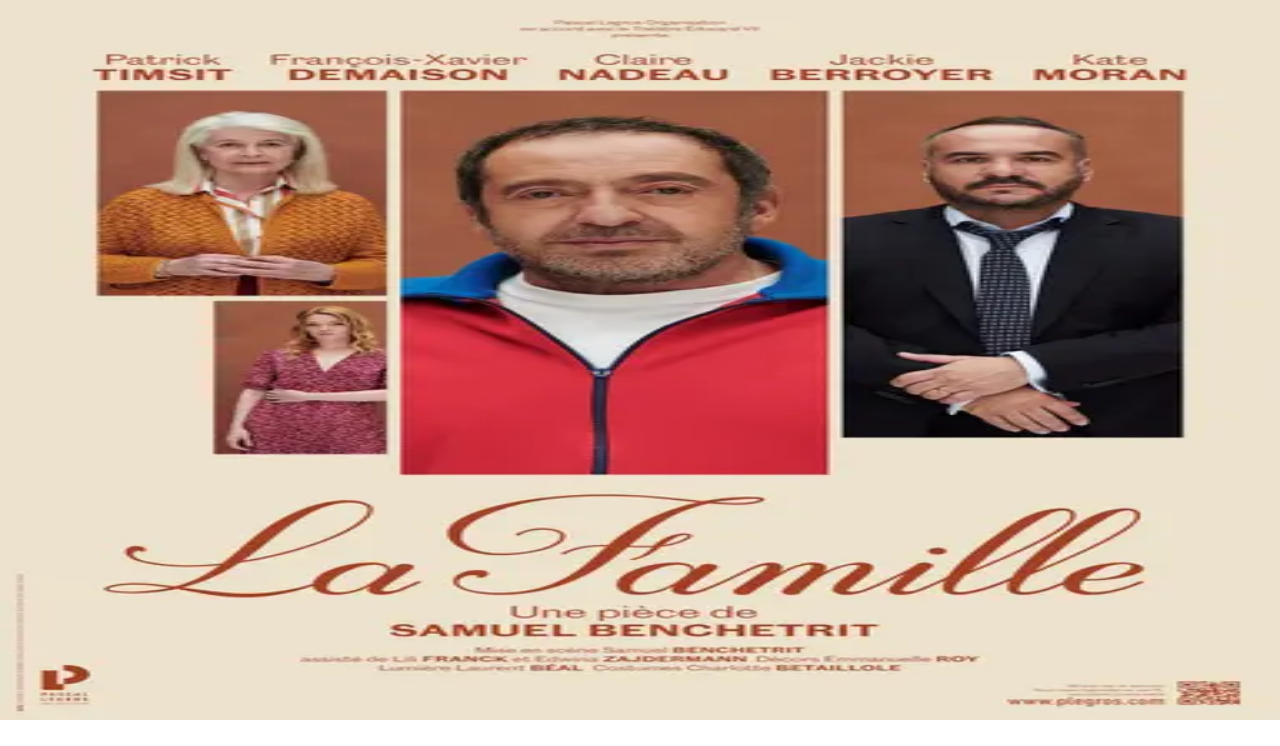

--- FILE ---
content_type: text/html; charset=utf-8
request_url: https://www.bdxc.fr/evenements/bordeaux/2023-02-28/la-belle-au-bois-dormant-theatre-du-casino-barriere-mardi-28-fevr-2023/
body_size: 21832
content:
<!DOCTYPE html><html lang="fr"><head><meta charSet="utf-8"/><meta name="viewport" content="width=device-width, initial-scale=1, user-scalable=yes"/><link rel="preload" as="image" imageSrcSet="/_next/image/?url=https%3A%2F%2Fwww.bdxc.fr%2Fmedia%2Fevents%2Fla-belle-au-bois-dormant-6a0bb894_pvAcNGf.jpg&amp;w=640&amp;q=70 640w, /_next/image/?url=https%3A%2F%2Fwww.bdxc.fr%2Fmedia%2Fevents%2Fla-belle-au-bois-dormant-6a0bb894_pvAcNGf.jpg&amp;w=750&amp;q=70 750w, /_next/image/?url=https%3A%2F%2Fwww.bdxc.fr%2Fmedia%2Fevents%2Fla-belle-au-bois-dormant-6a0bb894_pvAcNGf.jpg&amp;w=828&amp;q=70 828w, /_next/image/?url=https%3A%2F%2Fwww.bdxc.fr%2Fmedia%2Fevents%2Fla-belle-au-bois-dormant-6a0bb894_pvAcNGf.jpg&amp;w=1080&amp;q=70 1080w, /_next/image/?url=https%3A%2F%2Fwww.bdxc.fr%2Fmedia%2Fevents%2Fla-belle-au-bois-dormant-6a0bb894_pvAcNGf.jpg&amp;w=1200&amp;q=70 1200w, /_next/image/?url=https%3A%2F%2Fwww.bdxc.fr%2Fmedia%2Fevents%2Fla-belle-au-bois-dormant-6a0bb894_pvAcNGf.jpg&amp;w=1920&amp;q=70 1920w, /_next/image/?url=https%3A%2F%2Fwww.bdxc.fr%2Fmedia%2Fevents%2Fla-belle-au-bois-dormant-6a0bb894_pvAcNGf.jpg&amp;w=2048&amp;q=70 2048w, /_next/image/?url=https%3A%2F%2Fwww.bdxc.fr%2Fmedia%2Fevents%2Fla-belle-au-bois-dormant-6a0bb894_pvAcNGf.jpg&amp;w=3840&amp;q=70 3840w" imageSizes="(min-width: 1280px) 1280px, (min-width: 1024px) 1024px, 100vw" fetchPriority="high"/><link rel="stylesheet" href="/_next/static/css/89e764d73b7c57e5.css" data-precedence="next"/><link rel="stylesheet" href="/_next/static/css/8fba45931a368a51.css" data-precedence="next"/><link rel="preload" as="script" fetchPriority="low" href="/_next/static/chunks/webpack-4489b4b265d665cd.js"/><script src="/_next/static/chunks/4bd1b696-100b9d70ed4e49c1.js" async=""></script><script src="/_next/static/chunks/1255-28f25e6d3154e041.js" async=""></script><script src="/_next/static/chunks/main-app-f3336e172256d2ab.js" async=""></script><script src="/_next/static/chunks/9779-391ba3a2c1788945.js" async=""></script><script src="/_next/static/chunks/2619-04bc32f026a0d946.js" async=""></script><script src="/_next/static/chunks/1356-e596a541bfe2b2bd.js" async=""></script><script src="/_next/static/chunks/2076-7a1ed2a54e1d2cfe.js" async=""></script><script src="/_next/static/chunks/482-ac7f7b83074e1eee.js" async=""></script><script src="/_next/static/chunks/2743-6b7c76f88079d4d6.js" async=""></script><script src="/_next/static/chunks/371-a706133b47790d8b.js" async=""></script><script src="/_next/static/chunks/app/layout-64992b26337f6be2.js" async=""></script><script src="/_next/static/chunks/4761-b8a2bf43f52195c6.js" async=""></script><script src="/_next/static/chunks/5358-9dbc7282bf2b67a6.js" async=""></script><script src="/_next/static/chunks/8838-f9b1651a7c599511.js" async=""></script><script src="/_next/static/chunks/3736-e6d4a0e24dcd9e5d.js" async=""></script><script src="/_next/static/chunks/app/page-bb612caff9a99d2c.js" async=""></script><script src="/_next/static/chunks/app/evenements/%5Bville%5D/%5Bdate%5D/%5Bslug%5D/page-d392d9fdf776ca94.js" async=""></script><meta name="next-size-adjust" content=""/><meta name="theme-color" content="#dbf227"/><script src="/_next/static/chunks/polyfills-42372ed130431b0a.js" noModule=""></script></head><body class="font-serif antialiased"><div hidden=""><!--$?--><template id="B:0"></template><!--/$--></div><header class="sticky top-0 z-[1050] bg-background/95 backdrop-blur supports-[backdrop-filter]:bg-background/60 border-b border-border shadow-sm pointer-events-auto"><div class="container mx-auto px-4 pt-4 pb-5"><div class="flex items-center justify-between gap-4"><div class="hidden xl:flex items-center gap-6"><a href="/"><span class="text-2xl font-bold tracking-tight text-primary cursor-pointer hover:opacity-80 transition-opacity">Bordeaux Concerts</span></a><nav class="flex items-center gap-2"><a href="/categorie/concerts/" data-slot="button" class="inline-flex items-center justify-center gap-2 whitespace-nowrap rounded-md text-sm font-medium transition-all disabled:pointer-events-none disabled:opacity-50 [&amp;_svg]:pointer-events-none [&amp;_svg:not([class*=&#x27;size-&#x27;])]:size-4 shrink-0 [&amp;_svg]:shrink-0 outline-none focus-visible:ring-ring/50 focus-visible:ring-[3px] aria-invalid:ring-destructive/20 dark:aria-invalid:ring-destructive/40 aria-invalid:border-destructive hover:bg-accent dark:hover:bg-accent/50 h-9 px-4 py-2 has-[&gt;svg]:px-3 text-foreground hover:text-accent-foreground">CONCERTS</a><a href="/categorie/spectacles/" data-slot="button" class="inline-flex items-center justify-center gap-2 whitespace-nowrap rounded-md text-sm font-medium transition-all disabled:pointer-events-none disabled:opacity-50 [&amp;_svg]:pointer-events-none [&amp;_svg:not([class*=&#x27;size-&#x27;])]:size-4 shrink-0 [&amp;_svg]:shrink-0 outline-none focus-visible:ring-ring/50 focus-visible:ring-[3px] aria-invalid:ring-destructive/20 dark:aria-invalid:ring-destructive/40 aria-invalid:border-destructive hover:bg-accent dark:hover:bg-accent/50 h-9 px-4 py-2 has-[&gt;svg]:px-3 text-foreground hover:text-accent-foreground">SPECTACLES</a><a href="/categorie/expositions/" data-slot="button" class="inline-flex items-center justify-center gap-2 whitespace-nowrap rounded-md text-sm font-medium transition-all disabled:pointer-events-none disabled:opacity-50 [&amp;_svg]:pointer-events-none [&amp;_svg:not([class*=&#x27;size-&#x27;])]:size-4 shrink-0 [&amp;_svg]:shrink-0 outline-none focus-visible:ring-ring/50 focus-visible:ring-[3px] aria-invalid:ring-destructive/20 dark:aria-invalid:ring-destructive/40 aria-invalid:border-destructive hover:bg-accent dark:hover:bg-accent/50 h-9 px-4 py-2 has-[&gt;svg]:px-3 text-foreground hover:text-accent-foreground">EXPOSITIONS</a><a href="/compte/evenements/nouveau" data-slot="button" class="inline-flex items-center justify-center gap-2 whitespace-nowrap rounded-md text-sm font-medium transition-all disabled:pointer-events-none disabled:opacity-50 [&amp;_svg]:pointer-events-none [&amp;_svg:not([class*=&#x27;size-&#x27;])]:size-4 shrink-0 [&amp;_svg]:shrink-0 outline-none focus-visible:ring-ring/50 focus-visible:ring-[3px] aria-invalid:ring-destructive/20 dark:aria-invalid:ring-destructive/40 aria-invalid:border-destructive hover:bg-accent dark:hover:bg-accent/50 h-9 px-4 py-2 has-[&gt;svg]:px-3 text-foreground hover:text-accent-foreground">ANNONCER UN ÉVÉNEMENT</a><a href="/lieux" data-slot="button" class="inline-flex items-center justify-center gap-2 whitespace-nowrap rounded-md text-sm font-medium transition-all disabled:pointer-events-none disabled:opacity-50 [&amp;_svg]:pointer-events-none [&amp;_svg:not([class*=&#x27;size-&#x27;])]:size-4 shrink-0 [&amp;_svg]:shrink-0 outline-none focus-visible:ring-ring/50 focus-visible:ring-[3px] aria-invalid:ring-destructive/20 dark:aria-invalid:ring-destructive/40 aria-invalid:border-destructive hover:bg-accent dark:hover:bg-accent/50 h-9 px-4 py-2 has-[&gt;svg]:px-3 text-foreground hover:text-accent-foreground">LIEUX</a><a href="/compte" data-slot="button" class="inline-flex items-center justify-center gap-2 whitespace-nowrap rounded-md text-sm font-medium transition-all disabled:pointer-events-none disabled:opacity-50 [&amp;_svg]:pointer-events-none [&amp;_svg:not([class*=&#x27;size-&#x27;])]:size-4 shrink-0 [&amp;_svg]:shrink-0 outline-none focus-visible:ring-ring/50 focus-visible:ring-[3px] aria-invalid:ring-destructive/20 dark:aria-invalid:ring-destructive/40 aria-invalid:border-destructive hover:bg-accent dark:hover:bg-accent/50 h-9 px-4 py-2 has-[&gt;svg]:px-3 text-foreground hover:text-accent-foreground">MON COMPTE</a></nav></div><div class="flex xl:hidden items-center justify-center w-full relative"><div class="absolute left-0"></div><a href="/"><span class="text-2xl font-bold tracking-tight text-primary cursor-pointer hover:opacity-80 transition-opacity">Bordeaux Concerts</span></a></div></div><div class="mt-4"><div class="flex items-center gap-3 md:gap-6"><div class="flex-1 md:flex-[3] min-w-0"><div class="w-full"><div class="relative"><svg xmlns="http://www.w3.org/2000/svg" width="24" height="24" viewBox="0 0 24 24" fill="none" stroke="currentColor" stroke-width="2" stroke-linecap="round" stroke-linejoin="round" class="lucide lucide-search absolute left-4 top-1/2 h-5 w-5 -translate-y-1/2 text-muted-foreground"><circle cx="11" cy="11" r="8"></circle><path d="m21 21-4.3-4.3"></path></svg><input type="search" placeholder="Artiste, lieu, ville, style..." class="w-full rounded-full bg-white pl-12 pr-14 py-3 text-base text-gray-900 placeholder:text-gray-500 shadow-sm transition focus:outline-none focus:ring-0 border-none dark:bg-white dark:text-gray-900" value=""/></div></div></div><div class="flex-shrink-0 md:flex-[1] md:min-w-0"><div class="flex items-center justify-end gap-3 w-full"><div class="hidden w-full md:block"><button type="button" class="flex w-full items-center justify-between rounded-full bg-white px-5 py-3 text-base text-gray-900 shadow-sm transition focus-visible:outline-none focus-visible:ring-2 focus-visible:ring-primary/30 disabled:cursor-wait disabled:opacity-60" aria-haspopup="dialog" aria-expanded="false" aria-controls="radix-_R_q5lb_" data-state="closed" data-slot="popover-trigger"><span class="truncate text-gray-500">Date</span><svg xmlns="http://www.w3.org/2000/svg" width="24" height="24" viewBox="0 0 24 24" fill="none" stroke="currentColor" stroke-width="2" stroke-linecap="round" stroke-linejoin="round" class="lucide lucide-calendar h-5 w-5 text-muted-foreground"><path d="M8 2v4"></path><path d="M16 2v4"></path><rect width="18" height="18" x="3" y="4" rx="2"></rect><path d="M3 10h18"></path></svg></button></div><div class="md:hidden"><button type="button" aria-label="Choisir une date" class="flex h-12 w-12 items-center justify-center rounded-full bg-white text-muted-foreground shadow-sm transition focus-visible:outline-none focus-visible:ring-2 focus-visible:ring-primary/30 disabled:cursor-wait disabled:opacity-60" aria-haspopup="dialog" aria-expanded="false" aria-controls="radix-_R_1a5lb_" data-state="closed" data-slot="popover-trigger"><svg xmlns="http://www.w3.org/2000/svg" width="24" height="24" viewBox="0 0 24 24" fill="none" stroke="currentColor" stroke-width="2" stroke-linecap="round" stroke-linejoin="round" class="lucide lucide-calendar h-5 w-5"><path d="M8 2v4"></path><path d="M16 2v4"></path><rect width="18" height="18" x="3" y="4" rx="2"></rect><path d="M3 10h18"></path></svg></button></div></div></div></div></div></div></header><div class="bg-background text-foreground"><script type="application/ld+json">{"@context":"https://schema.org","@type":"TheaterEvent","name":"La Belle au Bois Dormant","description":"La Belle au Bois Dormant - à Théatre du Casino Barrière - Bordeaux","image":"https://www.bdxc.fr/media/events/la-belle-au-bois-dormant-6a0bb894_pvAcNGf.jpg","startDate":"2023-02-28T19:30:00.000Z","endDate":"2023-02-28T21:30:00.000Z","eventStatus":"https://schema.org/EventScheduled","eventAttendanceMode":"https://schema.org/OfflineEventAttendanceMode","location":{"@type":"Place","name":"Théatre du Casino Barrière","address":{"@type":"PostalAddress","streetAddress":"rue du Cardinal Richaud","addressLocality":"Bordeaux","addressRegion":"33","addressCountry":"FR"}},"organizer":{"@type":"Organization","name":"BDXC","url":"https://www.bdxc.fr"},"offers":[{"@type":"Offer","price":"32.00","priceCurrency":"EUR","url":"https://www.casinosbarriere.com/fr/bordeaux/spectacles-et-animations/danse/la-belle-au-bois-dormant.html","availability":"https://schema.org/InStock","validFrom":"2023-02-28T19:30:00.000Z"}],"url":"https://www.bdxc.fr/evenements/bordeaux/2023-02-28/la-belle-au-bois-dormant-theatre-du-casino-barriere-mardi-28-fevr-2023/"}</script><script type="application/ld+json">{"@context":"https://schema.org","@type":"Place","name":"Théatre du Casino Barrière","address":{"@type":"PostalAddress","streetAddress":"rue du Cardinal Richaud","addressLocality":"Bordeaux","addressRegion":"33","addressCountry":"FR"},"hasMap":"https://www.google.com/maps/search/rue%20du%20Cardinal%20Richaud%20Bordeaux%2033"}</script><script type="application/ld+json">{"@context":"https://schema.org","@type":"BreadcrumbList","itemListElement":[{"@type":"ListItem","position":1,"name":"Accueil","item":"https://www.bdxc.fr/"},{"@type":"ListItem","position":2,"name":"SPECTACLE","item":"https://www.bdxc.fr/categorie/spectacles/"},{"@type":"ListItem","position":3,"name":"Théatre du Casino Barrière (Bordeaux)","item":"https://www.bdxc.fr/lieux/bordeaux/theatre-du-casino-barriere/"},{"@type":"ListItem","position":4,"name":"La Belle au Bois Dormant","item":"https://www.bdxc.fr/evenements/bordeaux/2023-02-28/la-belle-au-bois-dormant-theatre-du-casino-barriere-mardi-28-fevr-2023/"}]}</script><div class="bg-background text-foreground"><div class="relative h-[600px] w-full"><img alt="La Belle au Bois Dormant" fetchPriority="high" decoding="async" data-nimg="fill" class="object-cover" style="position:absolute;height:100%;width:100%;left:0;top:0;right:0;bottom:0;color:transparent" sizes="(min-width: 1280px) 1280px, (min-width: 1024px) 1024px, 100vw" srcSet="/_next/image/?url=https%3A%2F%2Fwww.bdxc.fr%2Fmedia%2Fevents%2Fla-belle-au-bois-dormant-6a0bb894_pvAcNGf.jpg&amp;w=640&amp;q=70 640w, /_next/image/?url=https%3A%2F%2Fwww.bdxc.fr%2Fmedia%2Fevents%2Fla-belle-au-bois-dormant-6a0bb894_pvAcNGf.jpg&amp;w=750&amp;q=70 750w, /_next/image/?url=https%3A%2F%2Fwww.bdxc.fr%2Fmedia%2Fevents%2Fla-belle-au-bois-dormant-6a0bb894_pvAcNGf.jpg&amp;w=828&amp;q=70 828w, /_next/image/?url=https%3A%2F%2Fwww.bdxc.fr%2Fmedia%2Fevents%2Fla-belle-au-bois-dormant-6a0bb894_pvAcNGf.jpg&amp;w=1080&amp;q=70 1080w, /_next/image/?url=https%3A%2F%2Fwww.bdxc.fr%2Fmedia%2Fevents%2Fla-belle-au-bois-dormant-6a0bb894_pvAcNGf.jpg&amp;w=1200&amp;q=70 1200w, /_next/image/?url=https%3A%2F%2Fwww.bdxc.fr%2Fmedia%2Fevents%2Fla-belle-au-bois-dormant-6a0bb894_pvAcNGf.jpg&amp;w=1920&amp;q=70 1920w, /_next/image/?url=https%3A%2F%2Fwww.bdxc.fr%2Fmedia%2Fevents%2Fla-belle-au-bois-dormant-6a0bb894_pvAcNGf.jpg&amp;w=2048&amp;q=70 2048w, /_next/image/?url=https%3A%2F%2Fwww.bdxc.fr%2Fmedia%2Fevents%2Fla-belle-au-bois-dormant-6a0bb894_pvAcNGf.jpg&amp;w=3840&amp;q=70 3840w" src="/_next/image/?url=https%3A%2F%2Fwww.bdxc.fr%2Fmedia%2Fevents%2Fla-belle-au-bois-dormant-6a0bb894_pvAcNGf.jpg&amp;w=3840&amp;q=70"/><div class="absolute inset-0 bg-gradient-to-t from-background via-background/80 to-transparent"></div><div class="absolute left-0 right-0 top-[10px] container mx-auto px-4"><nav aria-label="Fil d&#x27;Ariane" class="inline-block max-w-full rounded-lg bg-black/50 px-3 py-2 text-sm text-white"><ol class="flex items-center gap-2 overflow-x-auto whitespace-nowrap no-scrollbar"><li class="flex items-center gap-2 flex-shrink-0"><a class="hover:text-primary underline-offset-2" href="/">Accueil</a><span aria-hidden="true">/</span></li><li class="flex items-center gap-2 flex-shrink-0"><a class="hover:text-primary underline-offset-2" href="/categorie/spectacles/">SPECTACLE</a><span aria-hidden="true">/</span></li><li class="flex items-center gap-2 flex-shrink-0"><a class="hover:text-primary underline-offset-2" href="/lieux/bordeaux/theatre-du-casino-barriere/">Théatre du Casino Barrière (Bordeaux)</a><span aria-hidden="true">/</span></li><li class="flex items-center gap-2 flex-shrink-0"><a class="hover:text-primary underline-offset-2" href="/evenements/bordeaux/2023-02-28/la-belle-au-bois-dormant-theatre-du-casino-barriere-mardi-28-fevr-2023/">La Belle au Bois Dormant</a></li></ol></nav></div><div class="absolute bottom-0 left-0 right-0 container mx-auto px-4 pb-12"><div class="flex flex-wrap items-center gap-4 mb-6 mt-[100px]"><span class="inline-block bg-primary text-primary-foreground px-4 py-2 rounded-full text-sm font-semibold">SPECTACLE</span></div><h1 class="font-bold text-foreground mb-6 max-w-4xl uppercase tracking-[0.04em] break-words text-balance text-4xl md:text-6xl">La Belle au Bois Dormant</h1><div class="mb-6 flex flex-wrap items-center gap-3"><button type="button" aria-label="Partager" class="inline-flex items-center justify-center rounded-full border font-semibold transition focus-visible:outline-none focus-visible:ring-2 focus-visible:ring-primary focus-visible:ring-offset-2 focus-visible:ring-offset-background border-primary bg-primary text-slate-900 hover:bg-primary/90 h-14 w-14 text-xl"><svg xmlns="http://www.w3.org/2000/svg" width="24" height="24" viewBox="0 0 24 24" fill="none" stroke="currentColor" stroke-width="1.8" stroke-linecap="round" stroke-linejoin="round" class="lucide lucide-share h-5 w-5"><path d="M4 12v8a2 2 0 0 0 2 2h12a2 2 0 0 0 2-2v-8"></path><polyline points="16 6 12 2 8 6"></polyline><line x1="12" x2="12" y1="2" y2="15"></line></svg></button><button type="button" aria-pressed="false" aria-label="Ajouter cet événement aux favoris" class="inline-flex items-center justify-center rounded-full border font-semibold transition focus-visible:outline-none focus-visible:ring-2 focus-visible:ring-primary focus-visible:ring-offset-2 focus-visible:ring-offset-background disabled:cursor-not-allowed disabled:opacity-60 border-primary bg-primary text-slate-900 hover:bg-primary/90 h-14 w-14 text-xl"><svg xmlns="http://www.w3.org/2000/svg" width="24" height="24" viewBox="0 0 24 24" fill="none" stroke="currentColor" stroke-width="1.8" stroke-linecap="round" stroke-linejoin="round" class="lucide lucide-heart h-5 w-5"><path d="M19 14c1.49-1.46 3-3.21 3-5.5A5.5 5.5 0 0 0 16.5 3c-1.76 0-3 .5-4.5 2-1.5-1.5-2.74-2-4.5-2A5.5 5.5 0 0 0 2 8.5c0 2.3 1.5 4.05 3 5.5l7 7Z"></path></svg></button><span class="hidden text-xs uppercase tracking-[0.35em] text-muted-foreground">Partager / Ajouter aux favoris</span></div><div class="flex flex-wrap gap-6 text-lg text-muted-foreground"><div class="flex items-center gap-2"><svg xmlns="http://www.w3.org/2000/svg" width="24" height="24" viewBox="0 0 24 24" fill="none" stroke="currentColor" stroke-width="2" stroke-linecap="round" stroke-linejoin="round" class="lucide lucide-calendar h-5 w-5 text-primary"><path d="M8 2v4"></path><path d="M16 2v4"></path><rect width="18" height="18" x="3" y="4" rx="2"></rect><path d="M3 10h18"></path></svg><span>MARDI 28 FÉVRIER 2023</span></div><div class="flex items-center gap-2"><svg xmlns="http://www.w3.org/2000/svg" width="24" height="24" viewBox="0 0 24 24" fill="none" stroke="currentColor" stroke-width="2" stroke-linecap="round" stroke-linejoin="round" class="lucide lucide-clock h-5 w-5 text-primary"><circle cx="12" cy="12" r="10"></circle><polyline points="12 6 12 12 16 14"></polyline></svg><span>20:30</span></div><div class="flex items-center gap-2"><svg xmlns="http://www.w3.org/2000/svg" width="24" height="24" viewBox="0 0 24 24" fill="none" stroke="currentColor" stroke-width="2" stroke-linecap="round" stroke-linejoin="round" class="lucide lucide-map-pin h-5 w-5 text-primary"><path d="M20 10c0 4.993-5.539 10.193-7.399 11.799a1 1 0 0 1-1.202 0C9.539 20.193 4 14.993 4 10a8 8 0 0 1 16 0"></path><circle cx="12" cy="10" r="3"></circle></svg><span><span class="uppercase">Théatre du Casino Barrière</span><span> · <!-- -->Bordeaux</span></span></div></div></div></div><div class="container mx-auto w-full px-4 sm:px-6 lg:px-8 py-12"><div class="grid gap-8 lg:grid-cols-[1fr_320px]"><aside class="space-y-6 order-1 lg:order-2" aria-label="Informations pratiques"><section class="rounded-lg bg-card/40 p-6 space-y-4" aria-labelledby="infos-pratiques"><h2 id="infos-pratiques" class="text-2xl font-bold text-foreground">Informations pratiques</h2><div class="rounded-lg bg-background/60 p-4"><p class="text-sm text-muted-foreground"><span class="font-semibold text-foreground">Tarification :</span> <!-- -->Payant</p></div><div class="rounded-lg bg-background/60 p-4"><ul class="space-y-3 text-sm text-muted-foreground"><li class="border-b border-border/40 pb-2 last:border-b-0 last:pb-0"><span class="font-semibold text-foreground">Tarif</span><div>32 €</div></li></ul></div><a target="_blank" rel="noopener noreferrer" data-slot="button" class="inline-flex items-center justify-center gap-2 whitespace-nowrap transition-all disabled:pointer-events-none disabled:opacity-50 [&amp;_svg]:pointer-events-none [&amp;_svg:not([class*=&#x27;size-&#x27;])]:size-4 shrink-0 [&amp;_svg]:shrink-0 outline-none focus-visible:ring-ring/50 focus-visible:ring-[3px] aria-invalid:ring-destructive/20 dark:aria-invalid:ring-destructive/40 aria-invalid:border-destructive h-9 has-[&gt;svg]:px-3 w-full rounded-full bg-primary hover:bg-primary/90 px-6 py-3 text-base font-bold text-primary-foreground" href="https://www.casinosbarriere.com/fr/bordeaux/spectacles-et-animations/danse/la-belle-au-bois-dormant.html"><svg xmlns="http://www.w3.org/2000/svg" width="24" height="24" viewBox="0 0 24 24" fill="none" stroke="currentColor" stroke-width="2" stroke-linecap="round" stroke-linejoin="round" class="lucide lucide-ticket h-4 w-4 mr-2"><path d="M2 9a3 3 0 0 1 0 6v2a2 2 0 0 0 2 2h16a2 2 0 0 0 2-2v-2a3 3 0 0 1 0-6V7a2 2 0 0 0-2-2H4a2 2 0 0 0-2 2Z"></path><path d="M13 5v2"></path><path d="M13 17v2"></path><path d="M13 11v2"></path></svg>Réserver maintenant</a></section><section class="rounded-lg bg-card/40 p-4" aria-labelledby="encarts-card"><h2 id="encarts-card" class="sr-only">Encarts partenaires</h2><div class="relative h-full"><div class="relative w-full" role="region" aria-roledescription="carousel" data-slot="carousel"><div class="overflow-hidden" data-slot="carousel-content"><div class="flex -ml-4"><div role="group" aria-roledescription="slide" data-slot="carousel-item" class="min-w-0 shrink-0 grow-0 pl-4 basis-full"><a href="https://www.lepingalant.com/fr/evenement/jeanne-cherhal/" target="_blank" rel="noopener noreferrer sponsored nofollow" aria-label="Découvrir Jeanne Cherhal" class="block"><div class="group relative aspect-[3/4] overflow-hidden rounded-2xl border border-border/30 bg-card shadow-lg"><img alt="Jeanne Cherhal" loading="lazy" decoding="async" data-nimg="fill" class="object-cover transition-transform duration-500 group-hover:scale-105" style="position:absolute;height:100%;width:100%;left:0;top:0;right:0;bottom:0;color:transparent" sizes="(min-width: 1024px) 33vw, 100vw" srcSet="/_next/image/?url=https%3A%2F%2Fwww.bdxc.fr%2Fmedia%2Fblocks%2F7347687917524fe3946003b5b0b33291.png&amp;w=256&amp;q=75 256w, /_next/image/?url=https%3A%2F%2Fwww.bdxc.fr%2Fmedia%2Fblocks%2F7347687917524fe3946003b5b0b33291.png&amp;w=384&amp;q=75 384w, /_next/image/?url=https%3A%2F%2Fwww.bdxc.fr%2Fmedia%2Fblocks%2F7347687917524fe3946003b5b0b33291.png&amp;w=640&amp;q=75 640w, /_next/image/?url=https%3A%2F%2Fwww.bdxc.fr%2Fmedia%2Fblocks%2F7347687917524fe3946003b5b0b33291.png&amp;w=750&amp;q=75 750w, /_next/image/?url=https%3A%2F%2Fwww.bdxc.fr%2Fmedia%2Fblocks%2F7347687917524fe3946003b5b0b33291.png&amp;w=828&amp;q=75 828w, /_next/image/?url=https%3A%2F%2Fwww.bdxc.fr%2Fmedia%2Fblocks%2F7347687917524fe3946003b5b0b33291.png&amp;w=1080&amp;q=75 1080w, /_next/image/?url=https%3A%2F%2Fwww.bdxc.fr%2Fmedia%2Fblocks%2F7347687917524fe3946003b5b0b33291.png&amp;w=1200&amp;q=75 1200w, /_next/image/?url=https%3A%2F%2Fwww.bdxc.fr%2Fmedia%2Fblocks%2F7347687917524fe3946003b5b0b33291.png&amp;w=1920&amp;q=75 1920w, /_next/image/?url=https%3A%2F%2Fwww.bdxc.fr%2Fmedia%2Fblocks%2F7347687917524fe3946003b5b0b33291.png&amp;w=2048&amp;q=75 2048w, /_next/image/?url=https%3A%2F%2Fwww.bdxc.fr%2Fmedia%2Fblocks%2F7347687917524fe3946003b5b0b33291.png&amp;w=3840&amp;q=75 3840w" src="/_next/image/?url=https%3A%2F%2Fwww.bdxc.fr%2Fmedia%2Fblocks%2F7347687917524fe3946003b5b0b33291.png&amp;w=3840&amp;q=75"/><div class="absolute inset-0 bg-gradient-to-t from-background/90 via-background/40 to-transparent"></div><div class="absolute top-3 left-3 rounded-full bg-primary px-3 py-1 text-[11px] font-bold tracking-[0.2em] text-primary-foreground uppercase">Annonce</div></div></a></div></div></div></div></div></section></aside><div class="space-y-10 order-2 lg:order-1"><section aria-labelledby="organisateur" class="w-full max-w-[calc(100vw-32px)]"><h2 id="organisateur" class="text-3xl font-bold text-foreground mb-4 break-words [overflow-wrap:anywhere] max-w-[calc(100vw-30px)]">La parole à l&#x27;organisateur</h2><div class="text-lg text-muted-foreground leading-relaxed space-y-4 break-words text-balance [&amp;_p]:break-words [&amp;_a]:inline-block [&amp;_a]:max-w-[calc(100vw-30px)] [&amp;_a]:break-words [&amp;_a]:[overflow-wrap:anywhere] [&amp;_a]:[word-break:break-word] [&amp;_a]:align-baseline [&amp;_a]:text-primary [&amp;_a]:font-semibold [&amp;_a]:underline-offset-4 [&amp;_a:hover]:text-foreground"><p>Ballet en 3 actes de P. Tchaïkovsky</p><p>Par le Grand Ballet de Kiev – Chorégraphie de Marius Petipa</p><p>Etoiles : A. Stoyanov et K. kukhar</p><p>« La Belle au bois dormant de Tchaikovski et de Marius Petipa représente l'apogée du ballet classique : la danse s'affirme alors comme art majeur. Aujourd'hui, La Belle demeure pour moi l'accomplissement parfait de la danse symphonique, le ballet des ballets » : ainsi s’exprimait Rudolf Noureev.</p><p>En effet, La Belle au bois dormant de Tchaïkovski, chorégraphié par Marius Petipa d'après le conte de Perrault et des frères Grimm, fait partie des ballets classiques les plus populaires. Combinant magie de l'argument et virtuosité des rôles, il est repris aujourd'hui dans la plupart des grandes compagnies classiques.</p><p>La Belle au bois dormant, c’est l’histoire de la princesse Aurore, douée de toutes les qualités du monde grâce à la bienveillance de ses marraines, de gentilles fées, mais que la méchante fée Carabosse condamnera à un sommeil éternel pour le jour de ses seize ans.</p><p>La partition de Tchaikovsky, dans sa ferveur et sa flamboyance, offre un superbe écrin au faste de la chorégraphie, aux ensembles, aux multiples variations, aux danses de caractère, et des pas de deux ensorcelants au premier rang desquels le grand pas de deux final.</p><p>Ce spectacle est un régal pour tous les admirateurs de la danse. La performance des artistes russes issus du célèbre Grand Ballet de Kiev ne laisse personne indifférent. C'est un spectacle pour toute la famille, pour les petits et pour les grands, une symphonie de la danse, touchante et merveilleuse, un chef d'oeuvre du ballet classique.</p><p>Le Grand Ballet de Kiev : Le Grand Ballet de Kiev est un ensemble de danse classique Ukrainienne couronné de succès. Ses membres sont issus des meilleures écoles de théâtres, d’opéras et de ballets d’Ukraine. Son directeur qui participe à cette sélection très rigoureuse est Alexander Stoyanov, étoile de ballet mondialement reconnu. Le répertoire de ce ballet est constitué avant tout des grandes œuvres du patrimoine classique de la danse : Le Lac des Cygnes, La Belle au bois dormant, Casse Noisette, Carmen, Giselle, Don Quichotte et tant d’autres. La beauté, la perfection de leurs performances et leur notoriété les amènent à se produire dans le monde entier, tout comme récemment aux Etats-Unis, au Mexique, en Hollande et au Japon.</p></div></section><section aria-labelledby="lieu"><h2 id="lieu" class="text-3xl font-bold text-foreground mb-4">Lieu</h2><div class="rounded-lg bg-card/40 p-6 space-y-4"><div class="space-y-1"><h3 class="text-2xl font-semibold text-foreground uppercase tracking-[0.08em]">Théatre du Casino Barrière</h3><p class="text-muted-foreground text-sm">rue du Cardinal Richaud, Bordeaux</p></div><a data-slot="button" class="inline-flex items-center justify-center gap-2 whitespace-nowrap transition-all disabled:pointer-events-none disabled:opacity-50 [&amp;_svg]:pointer-events-none [&amp;_svg:not([class*=&#x27;size-&#x27;])]:size-4 shrink-0 [&amp;_svg]:shrink-0 outline-none focus-visible:ring-ring/50 focus-visible:ring-[3px] aria-invalid:ring-destructive/20 dark:aria-invalid:ring-destructive/40 aria-invalid:border-destructive h-9 has-[&gt;svg]:px-3 w-full rounded-full bg-primary hover:bg-primary/90 px-6 py-3 text-base font-bold text-primary-foreground" href="/lieux/bordeaux/theatre-du-casino-barriere/">Voir la fiche du lieu</a><!--$!--><template data-dgst="BAILOUT_TO_CLIENT_SIDE_RENDERING"></template><!--/$--></div></section><section aria-labelledby="evenements-similaires"><h2 id="evenements-similaires" class="text-3xl font-bold text-foreground mb-6">Événements similaires</h2><div class="grid grid-cols-1 sm:grid-cols-2 lg:grid-cols-3 xl:grid-cols-4 gap-6"><a href="/evenements/bordeaux/2026-01-24/festival-international-de-lillusion-7812867/"><div class="group cursor-pointer"><div class="relative aspect-[3/4] overflow-hidden rounded-lg"><div class="absolute top-3 right-3 z-20 flex flex-col items-end gap-2 xl:top-3 xl:right-3"><div class="flex items-center gap-2"><button type="button" aria-pressed="false" aria-label="Ajouter cet événement aux favoris" class="inline-flex items-center justify-center rounded-full border font-semibold transition focus-visible:outline-none focus-visible:ring-2 focus-visible:ring-primary focus-visible:ring-offset-2 focus-visible:ring-offset-background disabled:cursor-not-allowed disabled:opacity-60 border-primary bg-primary text-slate-900 hover:bg-primary/90 h-10 w-10 text-base"><svg xmlns="http://www.w3.org/2000/svg" width="24" height="24" viewBox="0 0 24 24" fill="none" stroke="currentColor" stroke-width="1.8" stroke-linecap="round" stroke-linejoin="round" class="lucide lucide-heart h-5 w-5"><path d="M19 14c1.49-1.46 3-3.21 3-5.5A5.5 5.5 0 0 0 16.5 3c-1.76 0-3 .5-4.5 2-1.5-1.5-2.74-2-4.5-2A5.5 5.5 0 0 0 2 8.5c0 2.3 1.5 4.05 3 5.5l7 7Z"></path></svg></button></div></div><img alt="FESTIVAL INTERNATIONAL DE L&#x27;ILLUSION" loading="lazy" decoding="async" data-nimg="fill" class="object-cover transition-transform duration-500 group-hover:scale-110" style="position:absolute;height:100%;width:100%;left:0;top:0;right:0;bottom:0;color:transparent" sizes="(min-width: 1280px) 25vw, (min-width: 1024px) 33vw, (min-width: 640px) 50vw, 90vw" srcSet="/_next/image/?url=https%3A%2F%2Fwww.bdxc.fr%2Fmedia%2Fevents%2Ffestival-international-de-lillusion-0d0a43cd.jpg&amp;w=256&amp;q=75 256w, /_next/image/?url=https%3A%2F%2Fwww.bdxc.fr%2Fmedia%2Fevents%2Ffestival-international-de-lillusion-0d0a43cd.jpg&amp;w=384&amp;q=75 384w, /_next/image/?url=https%3A%2F%2Fwww.bdxc.fr%2Fmedia%2Fevents%2Ffestival-international-de-lillusion-0d0a43cd.jpg&amp;w=640&amp;q=75 640w, /_next/image/?url=https%3A%2F%2Fwww.bdxc.fr%2Fmedia%2Fevents%2Ffestival-international-de-lillusion-0d0a43cd.jpg&amp;w=750&amp;q=75 750w, /_next/image/?url=https%3A%2F%2Fwww.bdxc.fr%2Fmedia%2Fevents%2Ffestival-international-de-lillusion-0d0a43cd.jpg&amp;w=828&amp;q=75 828w, /_next/image/?url=https%3A%2F%2Fwww.bdxc.fr%2Fmedia%2Fevents%2Ffestival-international-de-lillusion-0d0a43cd.jpg&amp;w=1080&amp;q=75 1080w, /_next/image/?url=https%3A%2F%2Fwww.bdxc.fr%2Fmedia%2Fevents%2Ffestival-international-de-lillusion-0d0a43cd.jpg&amp;w=1200&amp;q=75 1200w, /_next/image/?url=https%3A%2F%2Fwww.bdxc.fr%2Fmedia%2Fevents%2Ffestival-international-de-lillusion-0d0a43cd.jpg&amp;w=1920&amp;q=75 1920w, /_next/image/?url=https%3A%2F%2Fwww.bdxc.fr%2Fmedia%2Fevents%2Ffestival-international-de-lillusion-0d0a43cd.jpg&amp;w=2048&amp;q=75 2048w, /_next/image/?url=https%3A%2F%2Fwww.bdxc.fr%2Fmedia%2Fevents%2Ffestival-international-de-lillusion-0d0a43cd.jpg&amp;w=3840&amp;q=75 3840w" src="/_next/image/?url=https%3A%2F%2Fwww.bdxc.fr%2Fmedia%2Fevents%2Ffestival-international-de-lillusion-0d0a43cd.jpg&amp;w=3840&amp;q=75"/><div class="absolute inset-0 bg-gradient-to-t from-background via-background/60 to-transparent"></div><div class="absolute top-4 left-4 xl:top-3 xl:left-3"><span class="inline-block rounded-full bg-primary px-4 py-2 text-xs font-bold text-primary-foreground xl:px-3 xl:py-1.5">MAGIE</span></div><div class="absolute bottom-0 left-0 right-0 p-6 space-y-2 xl:p-4 xl:space-y-1.5"><span class="block text-lg md:text-xl xl:text-lg font-bold text-foreground leading-tight text-balance uppercase tracking-[0.08em]">FESTIVAL INTERNATIONAL DE L&#x27;ILLUSION</span><p class="text-sm text-muted-foreground xl:text-xs">SAMEDI 24 JANVIER 2026<span> · <!-- -->20:30</span></p><p class="text-sm font-semibold text-foreground xl:text-xs"><span class="uppercase">Théatre du Casino Barrière</span><span> · <!-- -->Bordeaux</span></p></div></div></div></a><a href="/evenements/bordeaux/2026-02-26/carmen-and-bolero-9668022/"><div class="group cursor-pointer"><div class="relative aspect-[3/4] overflow-hidden rounded-lg"><div class="absolute top-3 right-3 z-20 flex flex-col items-end gap-2 xl:top-3 xl:right-3"><div class="flex items-center gap-2"><button type="button" aria-pressed="false" aria-label="Ajouter cet événement aux favoris" class="inline-flex items-center justify-center rounded-full border font-semibold transition focus-visible:outline-none focus-visible:ring-2 focus-visible:ring-primary focus-visible:ring-offset-2 focus-visible:ring-offset-background disabled:cursor-not-allowed disabled:opacity-60 border-primary bg-primary text-slate-900 hover:bg-primary/90 h-10 w-10 text-base"><svg xmlns="http://www.w3.org/2000/svg" width="24" height="24" viewBox="0 0 24 24" fill="none" stroke="currentColor" stroke-width="1.8" stroke-linecap="round" stroke-linejoin="round" class="lucide lucide-heart h-5 w-5"><path d="M19 14c1.49-1.46 3-3.21 3-5.5A5.5 5.5 0 0 0 16.5 3c-1.76 0-3 .5-4.5 2-1.5-1.5-2.74-2-4.5-2A5.5 5.5 0 0 0 2 8.5c0 2.3 1.5 4.05 3 5.5l7 7Z"></path></svg></button></div></div><img alt="CARMEN &amp; LE BOLERO" loading="lazy" decoding="async" data-nimg="fill" class="object-cover transition-transform duration-500 group-hover:scale-110" style="position:absolute;height:100%;width:100%;left:0;top:0;right:0;bottom:0;color:transparent" sizes="(min-width: 1280px) 25vw, (min-width: 1024px) 33vw, (min-width: 640px) 50vw, 90vw" srcSet="/_next/image/?url=https%3A%2F%2Fwww.bdxc.fr%2Fmedia%2Fevents%2Fcarmen-bolero-a8bd2865.jpg&amp;w=256&amp;q=75 256w, /_next/image/?url=https%3A%2F%2Fwww.bdxc.fr%2Fmedia%2Fevents%2Fcarmen-bolero-a8bd2865.jpg&amp;w=384&amp;q=75 384w, /_next/image/?url=https%3A%2F%2Fwww.bdxc.fr%2Fmedia%2Fevents%2Fcarmen-bolero-a8bd2865.jpg&amp;w=640&amp;q=75 640w, /_next/image/?url=https%3A%2F%2Fwww.bdxc.fr%2Fmedia%2Fevents%2Fcarmen-bolero-a8bd2865.jpg&amp;w=750&amp;q=75 750w, /_next/image/?url=https%3A%2F%2Fwww.bdxc.fr%2Fmedia%2Fevents%2Fcarmen-bolero-a8bd2865.jpg&amp;w=828&amp;q=75 828w, /_next/image/?url=https%3A%2F%2Fwww.bdxc.fr%2Fmedia%2Fevents%2Fcarmen-bolero-a8bd2865.jpg&amp;w=1080&amp;q=75 1080w, /_next/image/?url=https%3A%2F%2Fwww.bdxc.fr%2Fmedia%2Fevents%2Fcarmen-bolero-a8bd2865.jpg&amp;w=1200&amp;q=75 1200w, /_next/image/?url=https%3A%2F%2Fwww.bdxc.fr%2Fmedia%2Fevents%2Fcarmen-bolero-a8bd2865.jpg&amp;w=1920&amp;q=75 1920w, /_next/image/?url=https%3A%2F%2Fwww.bdxc.fr%2Fmedia%2Fevents%2Fcarmen-bolero-a8bd2865.jpg&amp;w=2048&amp;q=75 2048w, /_next/image/?url=https%3A%2F%2Fwww.bdxc.fr%2Fmedia%2Fevents%2Fcarmen-bolero-a8bd2865.jpg&amp;w=3840&amp;q=75 3840w" src="/_next/image/?url=https%3A%2F%2Fwww.bdxc.fr%2Fmedia%2Fevents%2Fcarmen-bolero-a8bd2865.jpg&amp;w=3840&amp;q=75"/><div class="absolute inset-0 bg-gradient-to-t from-background via-background/60 to-transparent"></div><div class="absolute top-4 left-4 xl:top-3 xl:left-3"><span class="inline-block rounded-full bg-primary px-4 py-2 text-xs font-bold text-primary-foreground xl:px-3 xl:py-1.5">OPÉRA</span></div><div class="absolute bottom-0 left-0 right-0 p-6 space-y-2 xl:p-4 xl:space-y-1.5"><span class="block text-lg md:text-xl xl:text-lg font-bold text-foreground leading-tight text-balance uppercase tracking-[0.08em]">CARMEN &amp; LE BOLERO</span><p class="text-sm text-muted-foreground xl:text-xs">JEUDI 26 FÉVRIER 2026<span> · <!-- -->20:30</span></p><p class="text-sm font-semibold text-foreground xl:text-xs"><span class="uppercase">Théatre du Casino Barrière</span><span> · <!-- -->Bordeaux</span></p></div></div></div></a><a href="/evenements/bordeaux/2026-02-26/jesse-message-personnel-tournee/"><div class="group cursor-pointer"><div class="relative aspect-[3/4] overflow-hidden rounded-lg"><div class="absolute top-3 right-3 z-20 flex flex-col items-end gap-2 xl:top-3 xl:right-3"><div class="flex items-center gap-2"><button type="button" aria-pressed="false" aria-label="Ajouter cet événement aux favoris" class="inline-flex items-center justify-center rounded-full border font-semibold transition focus-visible:outline-none focus-visible:ring-2 focus-visible:ring-primary focus-visible:ring-offset-2 focus-visible:ring-offset-background disabled:cursor-not-allowed disabled:opacity-60 border-primary bg-primary text-slate-900 hover:bg-primary/90 h-10 w-10 text-base"><svg xmlns="http://www.w3.org/2000/svg" width="24" height="24" viewBox="0 0 24 24" fill="none" stroke="currentColor" stroke-width="1.8" stroke-linecap="round" stroke-linejoin="round" class="lucide lucide-heart h-5 w-5"><path d="M19 14c1.49-1.46 3-3.21 3-5.5A5.5 5.5 0 0 0 16.5 3c-1.76 0-3 .5-4.5 2-1.5-1.5-2.74-2-4.5-2A5.5 5.5 0 0 0 2 8.5c0 2.3 1.5 4.05 3 5.5l7 7Z"></path></svg></button></div></div><img alt="Jessé - Message Personnel" loading="lazy" decoding="async" data-nimg="fill" class="object-cover transition-transform duration-500 group-hover:scale-110" style="position:absolute;height:100%;width:100%;left:0;top:0;right:0;bottom:0;color:transparent" sizes="(min-width: 1280px) 25vw, (min-width: 1024px) 33vw, (min-width: 640px) 50vw, 90vw" srcSet="/_next/image/?url=https%3A%2F%2Fwww.bdxc.fr%2Fmedia%2Fevents%2Fjesse-message-personnel-tournee-cc1c5e7f.jpg&amp;w=256&amp;q=75 256w, /_next/image/?url=https%3A%2F%2Fwww.bdxc.fr%2Fmedia%2Fevents%2Fjesse-message-personnel-tournee-cc1c5e7f.jpg&amp;w=384&amp;q=75 384w, /_next/image/?url=https%3A%2F%2Fwww.bdxc.fr%2Fmedia%2Fevents%2Fjesse-message-personnel-tournee-cc1c5e7f.jpg&amp;w=640&amp;q=75 640w, /_next/image/?url=https%3A%2F%2Fwww.bdxc.fr%2Fmedia%2Fevents%2Fjesse-message-personnel-tournee-cc1c5e7f.jpg&amp;w=750&amp;q=75 750w, /_next/image/?url=https%3A%2F%2Fwww.bdxc.fr%2Fmedia%2Fevents%2Fjesse-message-personnel-tournee-cc1c5e7f.jpg&amp;w=828&amp;q=75 828w, /_next/image/?url=https%3A%2F%2Fwww.bdxc.fr%2Fmedia%2Fevents%2Fjesse-message-personnel-tournee-cc1c5e7f.jpg&amp;w=1080&amp;q=75 1080w, /_next/image/?url=https%3A%2F%2Fwww.bdxc.fr%2Fmedia%2Fevents%2Fjesse-message-personnel-tournee-cc1c5e7f.jpg&amp;w=1200&amp;q=75 1200w, /_next/image/?url=https%3A%2F%2Fwww.bdxc.fr%2Fmedia%2Fevents%2Fjesse-message-personnel-tournee-cc1c5e7f.jpg&amp;w=1920&amp;q=75 1920w, /_next/image/?url=https%3A%2F%2Fwww.bdxc.fr%2Fmedia%2Fevents%2Fjesse-message-personnel-tournee-cc1c5e7f.jpg&amp;w=2048&amp;q=75 2048w, /_next/image/?url=https%3A%2F%2Fwww.bdxc.fr%2Fmedia%2Fevents%2Fjesse-message-personnel-tournee-cc1c5e7f.jpg&amp;w=3840&amp;q=75 3840w" src="/_next/image/?url=https%3A%2F%2Fwww.bdxc.fr%2Fmedia%2Fevents%2Fjesse-message-personnel-tournee-cc1c5e7f.jpg&amp;w=3840&amp;q=75"/><div class="absolute inset-0 bg-gradient-to-t from-background via-background/60 to-transparent"></div><div class="absolute top-4 left-4 xl:top-3 xl:left-3"><span class="inline-block rounded-full bg-primary px-4 py-2 text-xs font-bold text-primary-foreground xl:px-3 xl:py-1.5">STAND-UP</span></div><div class="absolute bottom-0 left-0 right-0 p-6 space-y-2 xl:p-4 xl:space-y-1.5"><span class="block text-lg md:text-xl xl:text-lg font-bold text-foreground leading-tight text-balance uppercase tracking-[0.08em]">Jessé - Message Personnel</span><p class="text-sm text-muted-foreground xl:text-xs">VENDREDI 27 FÉVRIER 2026<span> · <!-- -->00:00</span></p><p class="text-sm font-semibold text-foreground xl:text-xs"><span class="uppercase">Théatre du Casino Barrière</span><span> · <!-- -->Bordeaux</span></p></div></div></div></a><a href="/evenements/bordeaux/2026-02-28/famille-4484974/"><div class="group cursor-pointer"><div class="relative aspect-[3/4] overflow-hidden rounded-lg"><div class="absolute top-3 right-3 z-20 flex flex-col items-end gap-2 xl:top-3 xl:right-3"><div class="flex items-center gap-2"><button type="button" aria-pressed="false" aria-label="Ajouter cet événement aux favoris" class="inline-flex items-center justify-center rounded-full border font-semibold transition focus-visible:outline-none focus-visible:ring-2 focus-visible:ring-primary focus-visible:ring-offset-2 focus-visible:ring-offset-background disabled:cursor-not-allowed disabled:opacity-60 border-primary bg-primary text-slate-900 hover:bg-primary/90 h-10 w-10 text-base"><svg xmlns="http://www.w3.org/2000/svg" width="24" height="24" viewBox="0 0 24 24" fill="none" stroke="currentColor" stroke-width="1.8" stroke-linecap="round" stroke-linejoin="round" class="lucide lucide-heart h-5 w-5"><path d="M19 14c1.49-1.46 3-3.21 3-5.5A5.5 5.5 0 0 0 16.5 3c-1.76 0-3 .5-4.5 2-1.5-1.5-2.74-2-4.5-2A5.5 5.5 0 0 0 2 8.5c0 2.3 1.5 4.05 3 5.5l7 7Z"></path></svg></button></div></div><img alt="LA FAMILLE" loading="lazy" decoding="async" data-nimg="fill" class="object-cover transition-transform duration-500 group-hover:scale-110" style="position:absolute;height:100%;width:100%;left:0;top:0;right:0;bottom:0;color:transparent" sizes="(min-width: 1280px) 25vw, (min-width: 1024px) 33vw, (min-width: 640px) 50vw, 90vw" srcSet="/_next/image/?url=https%3A%2F%2Fwww.bdxc.fr%2Fmedia%2Fevents%2Fla-famille-e8d266b6.jpg&amp;w=256&amp;q=75 256w, /_next/image/?url=https%3A%2F%2Fwww.bdxc.fr%2Fmedia%2Fevents%2Fla-famille-e8d266b6.jpg&amp;w=384&amp;q=75 384w, /_next/image/?url=https%3A%2F%2Fwww.bdxc.fr%2Fmedia%2Fevents%2Fla-famille-e8d266b6.jpg&amp;w=640&amp;q=75 640w, /_next/image/?url=https%3A%2F%2Fwww.bdxc.fr%2Fmedia%2Fevents%2Fla-famille-e8d266b6.jpg&amp;w=750&amp;q=75 750w, /_next/image/?url=https%3A%2F%2Fwww.bdxc.fr%2Fmedia%2Fevents%2Fla-famille-e8d266b6.jpg&amp;w=828&amp;q=75 828w, /_next/image/?url=https%3A%2F%2Fwww.bdxc.fr%2Fmedia%2Fevents%2Fla-famille-e8d266b6.jpg&amp;w=1080&amp;q=75 1080w, /_next/image/?url=https%3A%2F%2Fwww.bdxc.fr%2Fmedia%2Fevents%2Fla-famille-e8d266b6.jpg&amp;w=1200&amp;q=75 1200w, /_next/image/?url=https%3A%2F%2Fwww.bdxc.fr%2Fmedia%2Fevents%2Fla-famille-e8d266b6.jpg&amp;w=1920&amp;q=75 1920w, /_next/image/?url=https%3A%2F%2Fwww.bdxc.fr%2Fmedia%2Fevents%2Fla-famille-e8d266b6.jpg&amp;w=2048&amp;q=75 2048w, /_next/image/?url=https%3A%2F%2Fwww.bdxc.fr%2Fmedia%2Fevents%2Fla-famille-e8d266b6.jpg&amp;w=3840&amp;q=75 3840w" src="/_next/image/?url=https%3A%2F%2Fwww.bdxc.fr%2Fmedia%2Fevents%2Fla-famille-e8d266b6.jpg&amp;w=3840&amp;q=75"/><div class="absolute inset-0 bg-gradient-to-t from-background via-background/60 to-transparent"></div><div class="absolute top-4 left-4 xl:top-3 xl:left-3"><span class="inline-block rounded-full bg-primary px-4 py-2 text-xs font-bold text-primary-foreground xl:px-3 xl:py-1.5">THÉÂTRE</span></div><div class="absolute bottom-0 left-0 right-0 p-6 space-y-2 xl:p-4 xl:space-y-1.5"><span class="block text-lg md:text-xl xl:text-lg font-bold text-foreground leading-tight text-balance uppercase tracking-[0.08em]">LA FAMILLE</span><p class="text-sm text-muted-foreground xl:text-xs">SAMEDI 28 FÉVRIER 2026<span> · <!-- -->20:30</span></p><p class="text-sm font-semibold text-foreground xl:text-xs"><span class="uppercase">Théatre du Casino Barrière</span><span> · <!-- -->Bordeaux</span></p></div></div></div></a></div></section></div></div></div></div></div><!--$?--><template id="B:1"></template><!--/$--><footer class="border-t border-border bg-background py-16 xl:mb-0 mb-[60px]"><div class="container mx-auto px-4"><div class="grid grid-cols-1 md:grid-cols-2 lg:grid-cols-4 gap-12 mb-12"><div><h3 class="text-3xl font-bold text-primary mb-6">L&#x27;INFO</h3><p class="text-sm text-muted-foreground leading-relaxed mb-4">Bordeaux Concerts est le portail pour suivre l&#x27;actualité des concerts, spectacles et expositions, sur Bordeaux Métropole et la Gironde.</p></div><div><h4 class="text-lg font-bold text-foreground mb-4">RÉSEAUX SOCIAUX</h4><ul class="space-y-2"><li><button data-slot="button" class="inline-flex items-center justify-center gap-2 whitespace-nowrap rounded-md text-sm font-medium transition-all disabled:pointer-events-none disabled:opacity-50 [&amp;_svg]:pointer-events-none [&amp;_svg:not([class*=&#x27;size-&#x27;])]:size-4 shrink-0 [&amp;_svg]:shrink-0 outline-none focus-visible:ring-ring/50 focus-visible:ring-[3px] aria-invalid:ring-destructive/20 dark:aria-invalid:ring-destructive/40 aria-invalid:border-destructive underline-offset-4 hover:underline has-[&gt;svg]:px-3 text-muted-foreground hover:text-primary p-0 h-auto">FACEBOOK</button></li><li><button data-slot="button" class="inline-flex items-center justify-center gap-2 whitespace-nowrap rounded-md text-sm font-medium transition-all disabled:pointer-events-none disabled:opacity-50 [&amp;_svg]:pointer-events-none [&amp;_svg:not([class*=&#x27;size-&#x27;])]:size-4 shrink-0 [&amp;_svg]:shrink-0 outline-none focus-visible:ring-ring/50 focus-visible:ring-[3px] aria-invalid:ring-destructive/20 dark:aria-invalid:ring-destructive/40 aria-invalid:border-destructive underline-offset-4 hover:underline has-[&gt;svg]:px-3 text-muted-foreground hover:text-primary p-0 h-auto">INSTAGRAM</button></li></ul></div><div><h4 class="text-lg font-bold text-foreground mb-4">INFOS PRATIQUES</h4><ul class="space-y-2"><li><a href="/nous-contacter" data-slot="button" class="inline-flex items-center justify-center gap-2 whitespace-nowrap rounded-md text-sm font-medium transition-all disabled:pointer-events-none disabled:opacity-50 [&amp;_svg]:pointer-events-none [&amp;_svg:not([class*=&#x27;size-&#x27;])]:size-4 shrink-0 [&amp;_svg]:shrink-0 outline-none focus-visible:ring-ring/50 focus-visible:ring-[3px] aria-invalid:ring-destructive/20 dark:aria-invalid:ring-destructive/40 aria-invalid:border-destructive underline-offset-4 hover:underline has-[&gt;svg]:px-3 text-muted-foreground hover:text-primary p-0 h-auto">NOUS CONTACTER</a></li><li><a href="/p/mentions-legales" data-slot="button" class="inline-flex items-center justify-center gap-2 whitespace-nowrap rounded-md text-sm font-medium transition-all disabled:pointer-events-none disabled:opacity-50 [&amp;_svg]:pointer-events-none [&amp;_svg:not([class*=&#x27;size-&#x27;])]:size-4 shrink-0 [&amp;_svg]:shrink-0 outline-none focus-visible:ring-ring/50 focus-visible:ring-[3px] aria-invalid:ring-destructive/20 dark:aria-invalid:ring-destructive/40 aria-invalid:border-destructive underline-offset-4 hover:underline has-[&gt;svg]:px-3 text-muted-foreground hover:text-primary p-0 h-auto">MENTIONS LÉGALES</a></li><li><a href="/p/politique-de-confidentialite-site-web" data-slot="button" class="inline-flex items-center justify-center gap-2 whitespace-nowrap rounded-md text-sm font-medium transition-all disabled:pointer-events-none disabled:opacity-50 [&amp;_svg]:pointer-events-none [&amp;_svg:not([class*=&#x27;size-&#x27;])]:size-4 shrink-0 [&amp;_svg]:shrink-0 outline-none focus-visible:ring-ring/50 focus-visible:ring-[3px] aria-invalid:ring-destructive/20 dark:aria-invalid:ring-destructive/40 aria-invalid:border-destructive underline-offset-4 hover:underline has-[&gt;svg]:px-3 text-muted-foreground hover:text-primary p-0 h-auto">CONFIDENTIALITÉ</a></li><li><a href="/p/conditions-generales-d-utilisation" data-slot="button" class="inline-flex items-center justify-center gap-2 whitespace-nowrap rounded-md text-sm font-medium transition-all disabled:pointer-events-none disabled:opacity-50 [&amp;_svg]:pointer-events-none [&amp;_svg:not([class*=&#x27;size-&#x27;])]:size-4 shrink-0 [&amp;_svg]:shrink-0 outline-none focus-visible:ring-ring/50 focus-visible:ring-[3px] aria-invalid:ring-destructive/20 dark:aria-invalid:ring-destructive/40 aria-invalid:border-destructive underline-offset-4 hover:underline has-[&gt;svg]:px-3 text-muted-foreground hover:text-primary p-0 h-auto">CGU</a></li></ul></div><div><h4 class="text-lg font-bold text-foreground mb-4">NEWSLETTER</h4><form class="space-y-3"><div class="flex flex-col gap-2"><div class="relative"><svg xmlns="http://www.w3.org/2000/svg" width="24" height="24" viewBox="0 0 24 24" fill="none" stroke="currentColor" stroke-width="2" stroke-linecap="round" stroke-linejoin="round" class="lucide lucide-mail absolute left-3 top-1/2 -translate-y-1/2 h-4 w-4 text-muted-foreground"><rect width="20" height="16" x="2" y="4" rx="2"></rect><path d="m22 7-8.97 5.7a1.94 1.94 0 0 1-2.06 0L2 7"></path></svg><input type="email" data-slot="input" class="file:text-foreground placeholder:text-muted-foreground selection:bg-primary selection:text-primary-foreground h-9 w-full min-w-0 rounded-md px-3 py-1 text-base shadow-xs transition-[color,box-shadow] outline-none file:inline-flex file:h-7 file:border-0 file:bg-transparent file:text-sm file:font-medium disabled:pointer-events-none disabled:cursor-not-allowed disabled:opacity-50 md:text-sm text-black border-0 focus-visible:ring-0 focus-visible:outline-none aria-invalid:ring-destructive/20 aria-invalid:border-destructive pl-10 bg-card border-border focus:border-primary" placeholder="Votre adresse email" value=""/></div><button data-slot="button" class="inline-flex items-center justify-center gap-2 whitespace-nowrap text-sm transition-all disabled:pointer-events-none disabled:opacity-50 [&amp;_svg]:pointer-events-none [&amp;_svg:not([class*=&#x27;size-&#x27;])]:size-4 shrink-0 [&amp;_svg]:shrink-0 outline-none focus-visible:ring-ring/50 focus-visible:ring-[3px] aria-invalid:ring-destructive/20 dark:aria-invalid:ring-destructive/40 aria-invalid:border-destructive h-9 px-4 has-[&gt;svg]:px-3 w-full rounded-full bg-primary hover:bg-primary/90 font-bold text-primary-foreground py-5" type="submit">S&#x27;INSCRIRE À LA NEWSLETTER</button></div><p class="text-xs text-muted-foreground text-center">En vous inscrivant, vous acceptez de recevoir nos actualités par email.</p></form></div></div><div class="border-t border-border pt-8"><h2 class="text-6xl md:text-8xl font-bold text-primary tracking-tight">BDXC.fr</h2></div></div></footer><nav class="xl:hidden fixed bottom-0 left-0 right-0 z-[1100] bg-background/95 backdrop-blur supports-[backdrop-filter]:bg-background/60 border-t border-border shadow-[0_-2px_10px_rgba(0,0,0,0.1)]"><div class="flex items-center justify-around py-2 px-1"><a href="/categorie/concerts/" class="flex flex-col items-center justify-center px-2 py-1 min-w-0 flex-1 transition-colors duration-200"><svg xmlns="http://www.w3.org/2000/svg" width="24" height="24" viewBox="0 0 24 24" fill="none" stroke="currentColor" stroke-width="2" stroke-linecap="round" stroke-linejoin="round" class="lucide lucide-music w-5 h-5 mb-0.5 text-primary/70"><path d="M9 18V5l12-2v13"></path><circle cx="6" cy="18" r="3"></circle><circle cx="18" cy="16" r="3"></circle></svg><span class="text-[10px] font-medium truncate max-w-full text-primary/70">CONCERTS</span></a><a href="/categorie/spectacles/" class="flex flex-col items-center justify-center px-2 py-1 min-w-0 flex-[1.3] transition-colors duration-200"><svg xmlns="http://www.w3.org/2000/svg" width="24" height="24" viewBox="0 0 24 24" fill="none" stroke="currentColor" stroke-width="2" stroke-linecap="round" stroke-linejoin="round" class="lucide lucide-theater w-5 h-5 mb-0.5 text-primary/70"><path d="M2 10s3-3 3-8"></path><path d="M22 10s-3-3-3-8"></path><path d="M10 2c0 4.4-3.6 8-8 8"></path><path d="M14 2c0 4.4 3.6 8 8 8"></path><path d="M2 10s2 2 2 5"></path><path d="M22 10s-2 2-2 5"></path><path d="M8 15h8"></path><path d="M2 22v-1a2 2 0 0 1 2-2h4a2 2 0 0 1 2 2v1"></path><path d="M14 22v-1a2 2 0 0 1 2-2h4a2 2 0 0 1 2 2v1"></path></svg><span class="text-[10px] font-medium whitespace-nowrap text-primary/70">SPECTACLES</span></a><a href="/categorie/expositions/" class="flex flex-col items-center justify-center px-2 py-1 min-w-0 flex-1 transition-colors duration-200"><svg xmlns="http://www.w3.org/2000/svg" width="24" height="24" viewBox="0 0 24 24" fill="none" stroke="currentColor" stroke-width="2" stroke-linecap="round" stroke-linejoin="round" class="lucide lucide-image w-5 h-5 mb-0.5 text-primary/70"><rect width="18" height="18" x="3" y="3" rx="2" ry="2"></rect><circle cx="9" cy="9" r="2"></circle><path d="m21 15-3.086-3.086a2 2 0 0 0-2.828 0L6 21"></path></svg><span class="text-[10px] font-medium truncate max-w-full text-primary/70">EXPOS</span></a><button class="flex flex-col items-center justify-center px-2 py-1 min-w-0 flex-1 transition-colors duration-200" aria-label="Ouvrir le menu" aria-expanded="false"><svg xmlns="http://www.w3.org/2000/svg" width="24" height="24" viewBox="0 0 24 24" fill="none" stroke="currentColor" stroke-width="2" stroke-linecap="round" stroke-linejoin="round" class="lucide lucide-ellipsis w-5 h-5 mb-0.5 text-primary/70"><circle cx="12" cy="12" r="1"></circle><circle cx="19" cy="12" r="1"></circle><circle cx="5" cy="12" r="1"></circle></svg><span class="text-[10px] font-medium text-primary/70">PLUS</span></button></div></nav><section aria-label="Notifications alt+T" tabindex="-1" aria-live="polite" aria-relevant="additions text" aria-atomic="false"></section><script>requestAnimationFrame(function(){$RT=performance.now()});</script><script src="/_next/static/chunks/webpack-4489b4b265d665cd.js" id="_R_" async=""></script><script>(self.__next_f=self.__next_f||[]).push([0])</script><script>self.__next_f.push([1,"1:\"$Sreact.fragment\"\n2:I[39452,[\"9779\",\"static/chunks/9779-391ba3a2c1788945.js\",\"2619\",\"static/chunks/2619-04bc32f026a0d946.js\",\"1356\",\"static/chunks/1356-e596a541bfe2b2bd.js\",\"2076\",\"static/chunks/2076-7a1ed2a54e1d2cfe.js\",\"482\",\"static/chunks/482-ac7f7b83074e1eee.js\",\"2743\",\"static/chunks/2743-6b7c76f88079d4d6.js\",\"371\",\"static/chunks/371-a706133b47790d8b.js\",\"7177\",\"static/chunks/app/layout-64992b26337f6be2.js\"],\"GoogleAnalyticsLoader\"]\n3:I[4192,[\"9779\",\"static/chunks/9779-391ba3a2c1788945.js\",\"2619\",\"static/chunks/2619-04bc32f026a0d946.js\",\"1356\",\"static/chunks/1356-e596a541bfe2b2bd.js\",\"2076\",\"static/chunks/2076-7a1ed2a54e1d2cfe.js\",\"482\",\"static/chunks/482-ac7f7b83074e1eee.js\",\"2743\",\"static/chunks/2743-6b7c76f88079d4d6.js\",\"371\",\"static/chunks/371-a706133b47790d8b.js\",\"7177\",\"static/chunks/app/layout-64992b26337f6be2.js\"],\"AuthProvider\"]\n4:I[23872,[\"9779\",\"static/chunks/9779-391ba3a2c1788945.js\",\"2619\",\"static/chunks/2619-04bc32f026a0d946.js\",\"1356\",\"static/chunks/1356-e596a541bfe2b2bd.js\",\"2076\",\"static/chunks/2076-7a1ed2a54e1d2cfe.js\",\"482\",\"static/chunks/482-ac7f7b83074e1eee.js\",\"2743\",\"static/chunks/2743-6b7c76f88079d4d6.js\",\"371\",\"static/chunks/371-a706133b47790d8b.js\",\"7177\",\"static/chunks/app/layout-64992b26337f6be2.js\"],\"PWAProvider\"]\n5:I[76132,[\"9779\",\"static/chunks/9779-391ba3a2c1788945.js\",\"2619\",\"static/chunks/2619-04bc32f026a0d946.js\",\"1356\",\"static/chunks/1356-e596a541bfe2b2bd.js\",\"2076\",\"static/chunks/2076-7a1ed2a54e1d2cfe.js\",\"482\",\"static/chunks/482-ac7f7b83074e1eee.js\",\"2743\",\"static/chunks/2743-6b7c76f88079d4d6.js\",\"371\",\"static/chunks/371-a706133b47790d8b.js\",\"7177\",\"static/chunks/app/layout-64992b26337f6be2.js\"],\"MediaPlayerProvider\"]\n6:I[81321,[\"9779\",\"static/chunks/9779-391ba3a2c1788945.js\",\"2619\",\"static/chunks/2619-04bc32f026a0d946.js\",\"1356\",\"static/chunks/1356-e596a541bfe2b2bd.js\",\"2076\",\"static/chunks/2076-7a1ed2a54e1d2cfe.js\",\"482\",\"static/chunks/482-ac7f7b83074e1eee.js\",\"2743\",\"static/chunks/2743-6b7c76f88079d4d6.js\",\"371\",\"static/chunks/371-a706133b47790d8b.js\",\"7177\",\"static"])</script><script>self.__next_f.push([1,"/chunks/app/layout-64992b26337f6be2.js\"],\"FavoritesProvider\"]\n7:I[10815,[\"9779\",\"static/chunks/9779-391ba3a2c1788945.js\",\"2619\",\"static/chunks/2619-04bc32f026a0d946.js\",\"1356\",\"static/chunks/1356-e596a541bfe2b2bd.js\",\"2076\",\"static/chunks/2076-7a1ed2a54e1d2cfe.js\",\"482\",\"static/chunks/482-ac7f7b83074e1eee.js\",\"2743\",\"static/chunks/2743-6b7c76f88079d4d6.js\",\"371\",\"static/chunks/371-a706133b47790d8b.js\",\"7177\",\"static/chunks/app/layout-64992b26337f6be2.js\"],\"HeaderBackButton\"]\n8:I[15313,[\"9779\",\"static/chunks/9779-391ba3a2c1788945.js\",\"2619\",\"static/chunks/2619-04bc32f026a0d946.js\",\"1356\",\"static/chunks/1356-e596a541bfe2b2bd.js\",\"2076\",\"static/chunks/2076-7a1ed2a54e1d2cfe.js\",\"482\",\"static/chunks/482-ac7f7b83074e1eee.js\",\"2743\",\"static/chunks/2743-6b7c76f88079d4d6.js\",\"371\",\"static/chunks/371-a706133b47790d8b.js\",\"7177\",\"static/chunks/app/layout-64992b26337f6be2.js\"],\"NavLink\"]\n19:I[57150,[],\"\"]\n1a:I[22089,[\"9779\",\"static/chunks/9779-391ba3a2c1788945.js\",\"2619\",\"static/chunks/2619-04bc32f026a0d946.js\",\"1356\",\"static/chunks/1356-e596a541bfe2b2bd.js\",\"2076\",\"static/chunks/2076-7a1ed2a54e1d2cfe.js\",\"482\",\"static/chunks/482-ac7f7b83074e1eee.js\",\"2743\",\"static/chunks/2743-6b7c76f88079d4d6.js\",\"371\",\"static/chunks/371-a706133b47790d8b.js\",\"7177\",\"static/chunks/app/layout-64992b26337f6be2.js\"],\"GlobalSearch\"]\n1b:I[4229,[\"9779\",\"static/chunks/9779-391ba3a2c1788945.js\",\"2619\",\"static/chunks/2619-04bc32f026a0d946.js\",\"1356\",\"static/chunks/1356-e596a541bfe2b2bd.js\",\"2076\",\"static/chunks/2076-7a1ed2a54e1d2cfe.js\",\"482\",\"static/chunks/482-ac7f7b83074e1eee.js\",\"2743\",\"static/chunks/2743-6b7c76f88079d4d6.js\",\"371\",\"static/chunks/371-a706133b47790d8b.js\",\"7177\",\"static/chunks/app/layout-64992b26337f6be2.js\"],\"DateSelector\"]\n1c:I[33365,[\"9779\",\"static/chunks/9779-391ba3a2c1788945.js\",\"2619\",\"static/chunks/2619-04bc32f026a0d946.js\",\"1356\",\"static/chunks/1356-e596a541bfe2b2bd.js\",\"2076\",\"static/chunks/2076-7a1ed2a54e1d2cfe.js\",\"482\",\"static/chunks/482-ac7f7b83074e1eee.js\",\"2743\",\"static/chunks/2743-6b7c76f88079d4d6.js\",\"371\",\"static/"])</script><script>self.__next_f.push([1,"chunks/371-a706133b47790d8b.js\",\"7177\",\"static/chunks/app/layout-64992b26337f6be2.js\"],\"InterstitialContainer\"]\n1d:I[9766,[],\"\"]\n1e:I[98924,[],\"\"]\n1f:I[52619,[\"9779\",\"static/chunks/9779-391ba3a2c1788945.js\",\"2619\",\"static/chunks/2619-04bc32f026a0d946.js\",\"1356\",\"static/chunks/1356-e596a541bfe2b2bd.js\",\"4761\",\"static/chunks/4761-b8a2bf43f52195c6.js\",\"371\",\"static/chunks/371-a706133b47790d8b.js\",\"5358\",\"static/chunks/5358-9dbc7282bf2b67a6.js\",\"8838\",\"static/chunks/8838-f9b1651a7c599511.js\",\"3736\",\"static/chunks/3736-e6d4a0e24dcd9e5d.js\",\"8974\",\"static/chunks/app/page-bb612caff9a99d2c.js\"],\"\"]\n23:I[92480,[\"9779\",\"static/chunks/9779-391ba3a2c1788945.js\",\"2619\",\"static/chunks/2619-04bc32f026a0d946.js\",\"1356\",\"static/chunks/1356-e596a541bfe2b2bd.js\",\"2076\",\"static/chunks/2076-7a1ed2a54e1d2cfe.js\",\"482\",\"static/chunks/482-ac7f7b83074e1eee.js\",\"2743\",\"static/chunks/2743-6b7c76f88079d4d6.js\",\"371\",\"static/chunks/371-a706133b47790d8b.js\",\"7177\",\"static/chunks/app/layout-64992b26337f6be2.js\"],\"MobileBottomNav\"]\n24:I[42318,[\"9779\",\"static/chunks/9779-391ba3a2c1788945.js\",\"2619\",\"static/chunks/2619-04bc32f026a0d946.js\",\"1356\",\"static/chunks/1356-e596a541bfe2b2bd.js\",\"2076\",\"static/chunks/2076-7a1ed2a54e1d2cfe.js\",\"482\",\"static/chunks/482-ac7f7b83074e1eee.js\",\"2743\",\"static/chunks/2743-6b7c76f88079d4d6.js\",\"371\",\"static/chunks/371-a706133b47790d8b.js\",\"7177\",\"static/chunks/app/layout-64992b26337f6be2.js\"],\"GlobalMediaPlayer\"]\n25:I[70240,[\"9779\",\"static/chunks/9779-391ba3a2c1788945.js\",\"2619\",\"static/chunks/2619-04bc32f026a0d946.js\",\"1356\",\"static/chunks/1356-e596a541bfe2b2bd.js\",\"2076\",\"static/chunks/2076-7a1ed2a54e1d2cfe.js\",\"482\",\"static/chunks/482-ac7f7b83074e1eee.js\",\"2743\",\"static/chunks/2743-6b7c76f88079d4d6.js\",\"371\",\"static/chunks/371-a706133b47790d8b.js\",\"7177\",\"static/chunks/app/layout-64992b26337f6be2.js\"],\"Toaster\"]\n27:I[24431,[],\"OutletBoundary\"]\n29:I[15278,[],\"AsyncMetadataOutlet\"]\n2b:I[24431,[],\"ViewportBoundary\"]\n2d:I[24431,[],\"MetadataBoundary\"]\n2e:\"$Sreact.suspense\"\n30:I[30718,[\"9779\",\"static/chunks/9779-391b"])</script><script>self.__next_f.push([1,"a3a2c1788945.js\",\"2619\",\"static/chunks/2619-04bc32f026a0d946.js\",\"1356\",\"static/chunks/1356-e596a541bfe2b2bd.js\",\"2076\",\"static/chunks/2076-7a1ed2a54e1d2cfe.js\",\"482\",\"static/chunks/482-ac7f7b83074e1eee.js\",\"2743\",\"static/chunks/2743-6b7c76f88079d4d6.js\",\"371\",\"static/chunks/371-a706133b47790d8b.js\",\"7177\",\"static/chunks/app/layout-64992b26337f6be2.js\"],\"NewsletterForm\"]\n:HL[\"/_next/static/media/0460ac3f200db590-s.p.woff2\",\"font\",{\"crossOrigin\":\"\",\"type\":\"font/woff2\"}]\n:HL[\"/_next/static/media/36966cca54120369-s.p.woff2\",\"font\",{\"crossOrigin\":\"\",\"type\":\"font/woff2\"}]\n:HL[\"/_next/static/media/5b363ae9ce995d7b-s.p.woff2\",\"font\",{\"crossOrigin\":\"\",\"type\":\"font/woff2\"}]\n:HL[\"/_next/static/media/93f479601ee12b01-s.p.woff2\",\"font\",{\"crossOrigin\":\"\",\"type\":\"font/woff2\"}]\n:HL[\"/_next/static/media/eae1008d0a7c1eaf-s.p.woff2\",\"font\",{\"crossOrigin\":\"\",\"type\":\"font/woff2\"}]\n:HL[\"/_next/static/css/89e764d73b7c57e5.css\",\"style\"]\n:HL[\"/_next/static/css/8fba45931a368a51.css\",\"style\"]\n"])</script><script>self.__next_f.push([1,"0:{\"P\":null,\"b\":\"yUt6IObgSqjtfu0sQUWnL\",\"p\":\"\",\"c\":[\"\",\"evenements\",\"bordeaux\",\"2023-02-28\",\"la-belle-au-bois-dormant-theatre-du-casino-barriere-mardi-28-fevr-2023\",\"\"],\"i\":false,\"f\":[[[\"\",{\"children\":[\"evenements\",{\"children\":[[\"ville\",\"bordeaux\",\"d\"],{\"children\":[[\"date\",\"2023-02-28\",\"d\"],{\"children\":[[\"slug\",\"la-belle-au-bois-dormant-theatre-du-casino-barriere-mardi-28-fevr-2023\",\"d\"],{\"children\":[\"__PAGE__\",{}]}]}]}]}]},\"$undefined\",\"$undefined\",true],[\"\",[\"$\",\"$1\",\"c\",{\"children\":[[[\"$\",\"link\",\"0\",{\"rel\":\"stylesheet\",\"href\":\"/_next/static/css/89e764d73b7c57e5.css\",\"precedence\":\"next\",\"crossOrigin\":\"$undefined\",\"nonce\":\"$undefined\"}],[\"$\",\"link\",\"1\",{\"rel\":\"stylesheet\",\"href\":\"/_next/static/css/8fba45931a368a51.css\",\"precedence\":\"next\",\"crossOrigin\":\"$undefined\",\"nonce\":\"$undefined\"}]],[\"$\",\"html\",null,{\"lang\":\"fr\",\"children\":[\"$\",\"body\",null,{\"className\":\"font-serif antialiased\",\"children\":[[\"$\",\"$L2\",null,{}],[\"$\",\"$L3\",null,{\"children\":[[\"$\",\"$L4\",null,{}],[\"$\",\"$L5\",null,{\"children\":[[\"$\",\"$L6\",null,{\"children\":[[\"$\",\"header\",null,{\"className\":\"sticky top-0 z-[1050] bg-background/95 backdrop-blur supports-[backdrop-filter]:bg-background/60 border-b border-border shadow-sm pointer-events-auto\",\"children\":[\"$\",\"div\",null,{\"className\":\"container mx-auto px-4 pt-4 pb-5\",\"children\":[[\"$\",\"div\",null,{\"className\":\"flex items-center justify-between gap-4\",\"children\":[[\"$\",\"div\",null,{\"className\":\"hidden xl:flex items-center gap-6\",\"children\":[[\"$\",\"$L7\",null,{}],[\"$\",\"$L8\",null,{\"href\":\"/\",\"children\":[\"$\",\"span\",null,{\"className\":\"text-2xl font-bold tracking-tight text-primary cursor-pointer hover:opacity-80 transition-opacity\",\"children\":\"Bordeaux Concerts\"}]}],[\"$\",\"nav\",null,{\"className\":\"flex items-center gap-2\",\"children\":[[\"$\",\"$L8\",\"/categorie/concerts/\",{\"href\":\"/categorie/concerts/\",\"children\":\"CONCERTS\",\"data-slot\":\"button\",\"className\":\"inline-flex items-center justify-center gap-2 whitespace-nowrap rounded-md text-sm font-medium transition-all disabled:pointer-events-none disabled:opacity-50 [\u0026_svg]:pointer-events-none [\u0026_svg:not([class*='size-'])]:size-4 shrink-0 [\u0026_svg]:shrink-0 outline-none focus-visible:ring-ring/50 focus-visible:ring-[3px] aria-invalid:ring-destructive/20 dark:aria-invalid:ring-destructive/40 aria-invalid:border-destructive hover:bg-accent dark:hover:bg-accent/50 h-9 px-4 py-2 has-[\u003esvg]:px-3 text-foreground hover:text-accent-foreground\",\"ref\":null}],[\"$\",\"$L8\",\"/categorie/spectacles/\",{\"href\":\"/categorie/spectacles/\",\"children\":\"SPECTACLES\",\"data-slot\":\"button\",\"className\":\"inline-flex items-center justify-center gap-2 whitespace-nowrap rounded-md text-sm font-medium transition-all disabled:pointer-events-none disabled:opacity-50 [\u0026_svg]:pointer-events-none [\u0026_svg:not([class*='size-'])]:size-4 shrink-0 [\u0026_svg]:shrink-0 outline-none focus-visible:ring-ring/50 focus-visible:ring-[3px] aria-invalid:ring-destructive/20 dark:aria-invalid:ring-destructive/40 aria-invalid:border-destructive hover:bg-accent dark:hover:bg-accent/50 h-9 px-4 py-2 has-[\u003esvg]:px-3 text-foreground hover:text-accent-foreground\",\"ref\":null}],[\"$\",\"$L8\",\"/categorie/expositions/\",{\"href\":\"/categorie/expositions/\",\"children\":\"EXPOSITIONS\",\"data-slot\":\"button\",\"className\":\"inline-flex items-center justify-center gap-2 whitespace-nowrap rounded-md text-sm font-medium transition-all disabled:pointer-events-none disabled:opacity-50 [\u0026_svg]:pointer-events-none [\u0026_svg:not([class*='size-'])]:size-4 shrink-0 [\u0026_svg]:shrink-0 outline-none focus-visible:ring-ring/50 focus-visible:ring-[3px] aria-invalid:ring-destructive/20 dark:aria-invalid:ring-destructive/40 aria-invalid:border-destructive hover:bg-accent dark:hover:bg-accent/50 h-9 px-4 py-2 has-[\u003esvg]:px-3 text-foreground hover:text-accent-foreground\",\"ref\":null}],[\"$\",\"$L8\",\"/compte/evenements/nouveau\",{\"href\":\"/compte/evenements/nouveau\",\"children\":\"ANNONCER UN ÉVÉNEMENT\",\"data-slot\":\"button\",\"className\":\"inline-flex items-center justify-center gap-2 whitespace-nowrap rounded-md text-sm font-medium transition-all disabled:pointer-events-none disabled:opacity-50 [\u0026_svg]:pointer-events-none [\u0026_svg:not([class*='size-'])]:size-4 shrink-0 [\u0026_svg]:shrink-0 outline-none focus-visible:ring-ring/50 focus-visible:ring-[3px] aria-invalid:ring-destructive/20 dark:aria-invalid:ring-destructive/40 aria-invalid:border-destructive hover:bg-accent dark:hover:bg-accent/50 h-9 px-4 py-2 has-[\u003esvg]:px-3 text-foreground hover:text-accent-foreground\",\"ref\":null}],\"$L9\",\"$La\"]}]]}],\"$Lb\"]}],\"$Lc\"]}]}],\"$Ld\",\"$Le\",\"$Lf\",\"$L10\"]}],\"$L11\"]}],\"$L12\"]}]]}]}]]}],{\"children\":[\"evenements\",\"$L13\",{\"children\":[[\"ville\",\"bordeaux\",\"d\"],\"$L14\",{\"children\":[[\"date\",\"2023-02-28\",\"d\"],\"$L15\",{\"children\":[[\"slug\",\"la-belle-au-bois-dormant-theatre-du-casino-barriere-mardi-28-fevr-2023\",\"d\"],\"$L16\",{\"children\":[\"__PAGE__\",\"$L17\",{},null,false]},null,false]},null,false]},null,false]},null,false]},null,false],\"$L18\",false]],\"m\":\"$undefined\",\"G\":[\"$19\",[]],\"s\":false,\"S\":false}\n"])</script><script>self.__next_f.push([1,"9:[\"$\",\"$L8\",\"/lieux\",{\"href\":\"/lieux\",\"children\":\"LIEUX\",\"data-slot\":\"button\",\"className\":\"inline-flex items-center justify-center gap-2 whitespace-nowrap rounded-md text-sm font-medium transition-all disabled:pointer-events-none disabled:opacity-50 [\u0026_svg]:pointer-events-none [\u0026_svg:not([class*='size-'])]:size-4 shrink-0 [\u0026_svg]:shrink-0 outline-none focus-visible:ring-ring/50 focus-visible:ring-[3px] aria-invalid:ring-destructive/20 dark:aria-invalid:ring-destructive/40 aria-invalid:border-destructive hover:bg-accent dark:hover:bg-accent/50 h-9 px-4 py-2 has-[\u003esvg]:px-3 text-foreground hover:text-accent-foreground\",\"ref\":null}]\na:[\"$\",\"$L8\",\"/compte\",{\"href\":\"/compte\",\"children\":\"MON COMPTE\",\"data-slot\":\"button\",\"className\":\"inline-flex items-center justify-center gap-2 whitespace-nowrap rounded-md text-sm font-medium transition-all disabled:pointer-events-none disabled:opacity-50 [\u0026_svg]:pointer-events-none [\u0026_svg:not([class*='size-'])]:size-4 shrink-0 [\u0026_svg]:shrink-0 outline-none focus-visible:ring-ring/50 focus-visible:ring-[3px] aria-invalid:ring-destructive/20 dark:aria-invalid:ring-destructive/40 aria-invalid:border-destructive hover:bg-accent dark:hover:bg-accent/50 h-9 px-4 py-2 has-[\u003esvg]:px-3 text-foreground hover:text-accent-foreground\",\"ref\":null}]\nb:[\"$\",\"div\",null,{\"className\":\"flex xl:hidden items-center justify-center w-full relative\",\"children\":[[\"$\",\"div\",null,{\"className\":\"absolute left-0\",\"children\":[\"$\",\"$L7\",null,{}]}],[\"$\",\"$L8\",null,{\"href\":\"/\",\"children\":[\"$\",\"span\",null,{\"className\":\"text-2xl font-bold tracking-tight text-primary cursor-pointer hover:opacity-80 transition-opacity\",\"children\":\"Bordeaux Concerts\"}]}]]}]\nc:[\"$\",\"div\",null,{\"className\":\"mt-4\",\"children\":[\"$\",\"div\",null,{\"className\":\"flex items-center gap-3 md:gap-6\",\"children\":[[\"$\",\"div\",null,{\"className\":\"flex-1 md:flex-[3] min-w-0\",\"children\":[\"$\",\"$L1a\",null,{}]}],[\"$\",\"div\",null,{\"className\":\"flex-shrink-0 md:flex-[1] md:min-w-0\",\"children\":[\"$\",\"$L1b\",null,{\"className\":\"w-full\"}]}]]}]}]\nd:[\"$\",\"$L1c\",null,{}]\n"])</script><script>self.__next_f.push([1,"e:[\"$\",\"$L1d\",null,{\"parallelRouterKey\":\"children\",\"error\":\"$undefined\",\"errorStyles\":\"$undefined\",\"errorScripts\":\"$undefined\",\"template\":[\"$\",\"$L1e\",null,{}],\"templateStyles\":\"$undefined\",\"templateScripts\":\"$undefined\",\"notFound\":[[\"$\",\"main\",null,{\"className\":\"min-h-[calc(100dvh-160px)] relative flex items-center justify-center\",\"children\":[[\"$\",\"div\",null,{\"className\":\"absolute inset-0 bg-cover bg-center bg-no-repeat\",\"style\":{\"backgroundImage\":\"url(/hero/DSC07322.jpg)\"},\"children\":[\"$\",\"div\",null,{\"className\":\"absolute inset-0 bg-black/80\"}]}],[\"$\",\"div\",null,{\"className\":\"relative z-10 text-center px-4 max-w-4xl mx-auto\",\"children\":[[\"$\",\"p\",null,{\"className\":\"text-white/70 text-xl md:text-2xl uppercase tracking-widest mb-4\",\"children\":\"Erreur 404\"}],[\"$\",\"h1\",null,{\"className\":\"text-primary text-2xl md:text-3xl lg:text-4xl font-bold leading-tight mb-8\",\"children\":[\"Hop, hop, hop, c'est backstage ici.\",[\"$\",\"br\",null,{}],\"Tu rentres pas si t'as pas de pass\"]}],[\"$\",\"div\",null,{\"className\":\"flex flex-col sm:flex-row gap-4 justify-center\",\"children\":[[\"$\",\"$L1f\",null,{\"href\":\"/\",\"children\":\"RETOUR A L'ACCUEIL\",\"data-slot\":\"button\",\"className\":\"inline-flex items-center justify-center gap-2 whitespace-nowrap transition-all disabled:pointer-events-none disabled:opacity-50 [\u0026_svg]:pointer-events-none [\u0026_svg:not([class*='size-'])]:size-4 shrink-0 [\u0026_svg]:shrink-0 outline-none focus-visible:ring-ring/50 focus-visible:ring-[3px] aria-invalid:ring-destructive/20 dark:aria-invalid:ring-destructive/40 aria-invalid:border-destructive h-9 has-[\u003esvg]:px-3 rounded-full bg-primary text-primary-foreground hover:bg-primary/90 px-8 py-6 text-lg font-bold\",\"ref\":null}],[\"$\",\"$L1f\",null,{\"href\":\"/agenda\",\"children\":\"VOIR L'AGENDA DU JOUR\",\"data-slot\":\"button\",\"className\":\"inline-flex items-center justify-center gap-2 whitespace-nowrap transition-all disabled:pointer-events-none disabled:opacity-50 [\u0026_svg]:pointer-events-none [\u0026_svg:not([class*='size-'])]:size-4 shrink-0 [\u0026_svg]:shrink-0 outline-none focus-visible:ring-ring/50 focus-visible:ring-[3px] aria-invalid:ring-destructive/20 dark:aria-invalid:ring-destructive/40 aria-invalid:border-destructive bg-background shadow-xs dark:bg-input/30 dark:hover:bg-input/50 h-9 has-[\u003esvg]:px-3 rounded-full border-2 border-white text-white hover:text-white/90 hover:bg-white/10 px-8 py-6 text-lg font-bold\",\"ref\":null}]]}]]}]]}],[]],\"forbidden\":\"$undefined\",\"unauthorized\":\"$undefined\"}]\n"])</script><script>self.__next_f.push([1,"f:[\"$\",\"footer\",null,{\"className\":\"border-t border-border bg-background py-16 xl:mb-0 mb-[60px]\",\"children\":[\"$\",\"div\",null,{\"className\":\"container mx-auto px-4\",\"children\":[[\"$\",\"div\",null,{\"className\":\"grid grid-cols-1 md:grid-cols-2 lg:grid-cols-4 gap-12 mb-12\",\"children\":[[\"$\",\"div\",null,{\"children\":[[\"$\",\"h3\",null,{\"className\":\"text-3xl font-bold text-primary mb-6\",\"children\":\"L'INFO\"}],[\"$\",\"p\",null,{\"className\":\"text-sm text-muted-foreground leading-relaxed mb-4\",\"children\":\"Bordeaux Concerts est le portail pour suivre l'actualité des concerts, spectacles et expositions, sur Bordeaux Métropole et la Gironde.\"}]]}],[\"$\",\"div\",null,{\"children\":[[\"$\",\"h4\",null,{\"className\":\"text-lg font-bold text-foreground mb-4\",\"children\":\"RÉSEAUX SOCIAUX\"}],[\"$\",\"ul\",null,{\"className\":\"space-y-2\",\"children\":[[\"$\",\"li\",null,{\"children\":[\"$\",\"button\",null,{\"data-slot\":\"button\",\"className\":\"inline-flex items-center justify-center gap-2 whitespace-nowrap rounded-md text-sm font-medium transition-all disabled:pointer-events-none disabled:opacity-50 [\u0026_svg]:pointer-events-none [\u0026_svg:not([class*='size-'])]:size-4 shrink-0 [\u0026_svg]:shrink-0 outline-none focus-visible:ring-ring/50 focus-visible:ring-[3px] aria-invalid:ring-destructive/20 dark:aria-invalid:ring-destructive/40 aria-invalid:border-destructive underline-offset-4 hover:underline has-[\u003esvg]:px-3 text-muted-foreground hover:text-primary p-0 h-auto\",\"children\":\"FACEBOOK\"}]}],[\"$\",\"li\",null,{\"children\":[\"$\",\"button\",null,{\"data-slot\":\"button\",\"className\":\"inline-flex items-center justify-center gap-2 whitespace-nowrap rounded-md text-sm font-medium transition-all disabled:pointer-events-none disabled:opacity-50 [\u0026_svg]:pointer-events-none [\u0026_svg:not([class*='size-'])]:size-4 shrink-0 [\u0026_svg]:shrink-0 outline-none focus-visible:ring-ring/50 focus-visible:ring-[3px] aria-invalid:ring-destructive/20 dark:aria-invalid:ring-destructive/40 aria-invalid:border-destructive underline-offset-4 hover:underline has-[\u003esvg]:px-3 text-muted-foreground hover:text-primary p-0 h-auto\",\"children\":\"INSTAGRAM\"}]}]]}]]}],[\"$\",\"div\",null,{\"children\":[[\"$\",\"h4\",null,{\"className\":\"text-lg font-bold text-foreground mb-4\",\"children\":\"INFOS PRATIQUES\"}],[\"$\",\"ul\",null,{\"className\":\"space-y-2\",\"children\":[[\"$\",\"li\",null,{\"children\":[\"$\",\"$L8\",null,{\"href\":\"/nous-contacter\",\"children\":\"NOUS CONTACTER\",\"data-slot\":\"button\",\"className\":\"inline-flex items-center justify-center gap-2 whitespace-nowrap rounded-md text-sm font-medium transition-all disabled:pointer-events-none disabled:opacity-50 [\u0026_svg]:pointer-events-none [\u0026_svg:not([class*='size-'])]:size-4 shrink-0 [\u0026_svg]:shrink-0 outline-none focus-visible:ring-ring/50 focus-visible:ring-[3px] aria-invalid:ring-destructive/20 dark:aria-invalid:ring-destructive/40 aria-invalid:border-destructive underline-offset-4 hover:underline has-[\u003esvg]:px-3 text-muted-foreground hover:text-primary p-0 h-auto\",\"ref\":null}]}],[\"$\",\"li\",null,{\"children\":[\"$\",\"$L8\",null,{\"href\":\"/p/mentions-legales\",\"children\":\"MENTIONS LÉGALES\",\"data-slot\":\"button\",\"className\":\"inline-flex items-center justify-center gap-2 whitespace-nowrap rounded-md text-sm font-medium transition-all disabled:pointer-events-none disabled:opacity-50 [\u0026_svg]:pointer-events-none [\u0026_svg:not([class*='size-'])]:size-4 shrink-0 [\u0026_svg]:shrink-0 outline-none focus-visible:ring-ring/50 focus-visible:ring-[3px] aria-invalid:ring-destructive/20 dark:aria-invalid:ring-destructive/40 aria-invalid:border-destructive underline-offset-4 hover:underline has-[\u003esvg]:px-3 text-muted-foreground hover:text-primary p-0 h-auto\",\"ref\":null}]}],[\"$\",\"li\",null,{\"children\":[\"$\",\"$L8\",null,{\"href\":\"/p/politique-de-confidentialite-site-web\",\"children\":\"CONFIDENTIALITÉ\",\"data-slot\":\"button\",\"className\":\"inline-flex items-center justify-center gap-2 whitespace-nowrap rounded-md text-sm font-medium transition-all disabled:pointer-events-none disabled:opacity-50 [\u0026_svg]:pointer-events-none [\u0026_svg:not([class*='size-'])]:size-4 shrink-0 [\u0026_svg]:shrink-0 outline-none focus-visible:ring-ring/50 focus-visible:ring-[3px] aria-invalid:ring-destructive/20 dark:aria-invalid:ring-destructive/40 aria-invalid:border-destructive underline-offset-4 hover:underline has-[\u003esvg]:px-3 text-muted-foreground hover:text-primary p-0 h-auto\",\"ref\":null}]}],\"$L20\"]}]]}],\"$L21\"]}],\"$L22\"]}]}]\n"])</script><script>self.__next_f.push([1,"10:[\"$\",\"$L23\",null,{}]\n11:[\"$\",\"$L24\",null,{}]\n12:[\"$\",\"$L25\",null,{\"position\":\"top-center\"}]\n13:[\"$\",\"$1\",\"c\",{\"children\":[null,[\"$\",\"$L1d\",null,{\"parallelRouterKey\":\"children\",\"error\":\"$undefined\",\"errorStyles\":\"$undefined\",\"errorScripts\":\"$undefined\",\"template\":[\"$\",\"$L1e\",null,{}],\"templateStyles\":\"$undefined\",\"templateScripts\":\"$undefined\",\"notFound\":\"$undefined\",\"forbidden\":\"$undefined\",\"unauthorized\":\"$undefined\"}]]}]\n14:[\"$\",\"$1\",\"c\",{\"children\":[null,[\"$\",\"$L1d\",null,{\"parallelRouterKey\":\"children\",\"error\":\"$undefined\",\"errorStyles\":\"$undefined\",\"errorScripts\":\"$undefined\",\"template\":[\"$\",\"$L1e\",null,{}],\"templateStyles\":\"$undefined\",\"templateScripts\":\"$undefined\",\"notFound\":\"$undefined\",\"forbidden\":\"$undefined\",\"unauthorized\":\"$undefined\"}]]}]\n15:[\"$\",\"$1\",\"c\",{\"children\":[null,[\"$\",\"$L1d\",null,{\"parallelRouterKey\":\"children\",\"error\":\"$undefined\",\"errorStyles\":\"$undefined\",\"errorScripts\":\"$undefined\",\"template\":[\"$\",\"$L1e\",null,{}],\"templateStyles\":\"$undefined\",\"templateScripts\":\"$undefined\",\"notFound\":\"$undefined\",\"forbidden\":\"$undefined\",\"unauthorized\":\"$undefined\"}]]}]\n16:[\"$\",\"$1\",\"c\",{\"children\":[null,[\"$\",\"$L1d\",null,{\"parallelRouterKey\":\"children\",\"error\":\"$undefined\",\"errorStyles\":\"$undefined\",\"errorScripts\":\"$undefined\",\"template\":[\"$\",\"$L1e\",null,{}],\"templateStyles\":\"$undefined\",\"templateScripts\":\"$undefined\",\"notFound\":\"$undefined\",\"forbidden\":\"$undefined\",\"unauthorized\":\"$undefined\"}]]}]\n17:[\"$\",\"$1\",\"c\",{\"children\":[\"$L26\",null,[\"$\",\"$L27\",null,{\"children\":[\"$L28\",[\"$\",\"$L29\",null,{\"promise\":\"$@2a\"}]]}]]}]\n18:[\"$\",\"$1\",\"h\",{\"children\":[null,[[\"$\",\"$L2b\",null,{\"children\":\"$L2c\"}],[\"$\",\"meta\",null,{\"name\":\"next-size-adjust\",\"content\":\"\"}]],[\"$\",\"$L2d\",null,{\"children\":[\"$\",\"div\",null,{\"hidden\":true,\"children\":[\"$\",\"$2e\",null,{\"fallback\":null,\"children\":\"$L2f\"}]}]}]]}]\n20:[\"$\",\"li\",null,{\"children\":[\"$\",\"$L8\",null,{\"href\":\"/p/conditions-generales-d-utilisation\",\"children\":\"CGU\",\"data-slot\":\"button\",\"className\":\"inline-flex items-center justify-center gap-2 whitespace-nowrap rounded-md text-s"])</script><script>self.__next_f.push([1,"m font-medium transition-all disabled:pointer-events-none disabled:opacity-50 [\u0026_svg]:pointer-events-none [\u0026_svg:not([class*='size-'])]:size-4 shrink-0 [\u0026_svg]:shrink-0 outline-none focus-visible:ring-ring/50 focus-visible:ring-[3px] aria-invalid:ring-destructive/20 dark:aria-invalid:ring-destructive/40 aria-invalid:border-destructive underline-offset-4 hover:underline has-[\u003esvg]:px-3 text-muted-foreground hover:text-primary p-0 h-auto\",\"ref\":null}]}]\n21:[\"$\",\"div\",null,{\"children\":[[\"$\",\"h4\",null,{\"className\":\"text-lg font-bold text-foreground mb-4\",\"children\":\"NEWSLETTER\"}],[\"$\",\"$L30\",null,{\"variant\":\"footer\"}]]}]\n22:[\"$\",\"div\",null,{\"className\":\"border-t border-border pt-8\",\"children\":[\"$\",\"h2\",null,{\"className\":\"text-6xl md:text-8xl font-bold text-primary tracking-tight\",\"children\":\"BDXC.fr\"}]}]\n2c:[[\"$\",\"meta\",\"0\",{\"charSet\":\"utf-8\"}],[\"$\",\"meta\",\"1\",{\"name\":\"viewport\",\"content\":\"width=device-width, initial-scale=1, user-scalable=yes\"}],[\"$\",\"meta\",\"2\",{\"name\":\"theme-color\",\"content\":\"#dbf227\"}]]\n28:null\n"])</script><script>self.__next_f.push([1,"32:I[8974,[\"9779\",\"static/chunks/9779-391ba3a2c1788945.js\",\"2619\",\"static/chunks/2619-04bc32f026a0d946.js\",\"1356\",\"static/chunks/1356-e596a541bfe2b2bd.js\",\"4761\",\"static/chunks/4761-b8a2bf43f52195c6.js\",\"371\",\"static/chunks/371-a706133b47790d8b.js\",\"5358\",\"static/chunks/5358-9dbc7282bf2b67a6.js\",\"8838\",\"static/chunks/8838-f9b1651a7c599511.js\",\"3736\",\"static/chunks/3736-e6d4a0e24dcd9e5d.js\",\"9697\",\"static/chunks/app/evenements/%5Bville%5D/%5Bdate%5D/%5Bslug%5D/page-d392d9fdf776ca94.js\"],\"EventDetailContent\"]\n31:T47f,"])</script><script>self.__next_f.push([1,"{\"@context\":\"https://schema.org\",\"@type\":\"TheaterEvent\",\"name\":\"La Belle au Bois Dormant\",\"description\":\"La Belle au Bois Dormant - à Théatre du Casino Barrière - Bordeaux\",\"image\":\"https://www.bdxc.fr/media/events/la-belle-au-bois-dormant-6a0bb894_pvAcNGf.jpg\",\"startDate\":\"2023-02-28T19:30:00.000Z\",\"endDate\":\"2023-02-28T21:30:00.000Z\",\"eventStatus\":\"https://schema.org/EventScheduled\",\"eventAttendanceMode\":\"https://schema.org/OfflineEventAttendanceMode\",\"location\":{\"@type\":\"Place\",\"name\":\"Théatre du Casino Barrière\",\"address\":{\"@type\":\"PostalAddress\",\"streetAddress\":\"rue du Cardinal Richaud\",\"addressLocality\":\"Bordeaux\",\"addressRegion\":\"33\",\"addressCountry\":\"FR\"}},\"organizer\":{\"@type\":\"Organization\",\"name\":\"BDXC\",\"url\":\"https://www.bdxc.fr\"},\"offers\":[{\"@type\":\"Offer\",\"price\":\"32.00\",\"priceCurrency\":\"EUR\",\"url\":\"https://www.casinosbarriere.com/fr/bordeaux/spectacles-et-animations/danse/la-belle-au-bois-dormant.html\",\"availability\":\"https://schema.org/InStock\",\"validFrom\":\"2023-02-28T19:30:00.000Z\"}],\"url\":\"https://www.bdxc.fr/evenements/bordeaux/2023-02-28/la-belle-au-bois-dormant-theatre-du-casino-barriere-mardi-28-fevr-2023/\"}"])</script><script>self.__next_f.push([1,"33:T9ed,"])</script><script>self.__next_f.push([1,"Ballet en 3 actes de P. Tchaïkovsky\u003cbr /\u003e\r\n\u003cbr /\u003e\r\nPar le Grand Ballet de Kiev – Chorégraphie de Marius Petipa\u003cbr /\u003e\r\n\u003cbr /\u003e\r\nEtoiles : A. Stoyanov et K. kukhar\u003cbr /\u003e\r\n\u003cbr /\u003e\r\n« La Belle au bois dormant de Tchaikovski et de Marius Petipa représente l'apogée du ballet classique : la danse s'affirme alors comme art majeur. Aujourd'hui, La Belle demeure pour moi l'accomplissement parfait de la danse symphonique, le ballet des ballets » : ainsi s’exprimait Rudolf Noureev.\u003cbr /\u003e\r\n\u003cbr /\u003e\r\nEn effet, La Belle au bois dormant de Tchaïkovski, chorégraphié par Marius Petipa d'après le conte de Perrault et des frères Grimm, fait partie des ballets classiques les plus populaires. Combinant magie de l'argument et virtuosité des rôles, il est repris aujourd'hui dans la plupart des grandes compagnies classiques.\u003cbr /\u003e\r\n\u003cbr /\u003e\r\nLa Belle au bois dormant, c’est l’histoire de la princesse Aurore, douée de toutes les qualités du monde grâce à la bienveillance de ses marraines, de gentilles fées, mais que la méchante fée Carabosse condamnera à un sommeil éternel pour le jour de ses seize ans.\u003cbr /\u003e\r\n\u003cbr /\u003e\r\nLa partition de Tchaikovsky, dans sa ferveur et sa flamboyance, offre un superbe écrin au faste de la chorégraphie, aux ensembles, aux multiples variations, aux danses de caractère, et des pas de deux ensorcelants au premier rang desquels le grand pas de deux final.\u003cbr /\u003e\r\n\u003cbr /\u003e\r\nCe spectacle est un régal pour tous les admirateurs de la danse. La performance des artistes russes issus du célèbre Grand Ballet de Kiev ne laisse personne indifférent. C'est un spectacle pour toute la famille, pour les petits et pour les grands, une symphonie de la danse, touchante et merveilleuse, un chef d'oeuvre du ballet classique.\u003cbr /\u003e\r\n\u003cbr /\u003e\r\nLe Grand Ballet de Kiev : Le Grand Ballet de Kiev est un ensemble de danse classique Ukrainienne couronné de succès. Ses membres sont issus des meilleures écoles de théâtres, d’opéras et de ballets d’Ukraine. Son directeur qui participe à cette sélection très rigoureuse est Alexander Stoyanov, étoile de ballet mondialement reconnu. Le répertoire de ce ballet est constitué avant tout des grandes œuvres du patrimoine classique de la danse : Le Lac des Cygnes, La Belle au bois dormant, Casse Noisette, Carmen, Giselle, Don Quichotte et tant d’autres. La beauté, la perfection de leurs performances et leur notoriété les amènent à se produire dans le monde entier, tout comme récemment aux Etats-Unis, au Mexique, en Hollande et au Japon."])</script><script>self.__next_f.push([1,"26:[\"$\",\"div\",null,{\"className\":\"bg-background text-foreground\",\"children\":[[[\"$\",\"script\",\"0\",{\"id\":\"$undefined\",\"type\":\"application/ld+json\",\"dangerouslySetInnerHTML\":{\"__html\":\"$31\"}}],[\"$\",\"script\",\"1\",{\"id\":\"$undefined\",\"type\":\"application/ld+json\",\"dangerouslySetInnerHTML\":{\"__html\":\"{\\\"@context\\\":\\\"https://schema.org\\\",\\\"@type\\\":\\\"Place\\\",\\\"name\\\":\\\"Théatre du Casino Barrière\\\",\\\"address\\\":{\\\"@type\\\":\\\"PostalAddress\\\",\\\"streetAddress\\\":\\\"rue du Cardinal Richaud\\\",\\\"addressLocality\\\":\\\"Bordeaux\\\",\\\"addressRegion\\\":\\\"33\\\",\\\"addressCountry\\\":\\\"FR\\\"},\\\"hasMap\\\":\\\"https://www.google.com/maps/search/rue%20du%20Cardinal%20Richaud%20Bordeaux%2033\\\"}\"}}],[\"$\",\"script\",\"2\",{\"id\":\"$undefined\",\"type\":\"application/ld+json\",\"dangerouslySetInnerHTML\":{\"__html\":\"{\\\"@context\\\":\\\"https://schema.org\\\",\\\"@type\\\":\\\"BreadcrumbList\\\",\\\"itemListElement\\\":[{\\\"@type\\\":\\\"ListItem\\\",\\\"position\\\":1,\\\"name\\\":\\\"Accueil\\\",\\\"item\\\":\\\"https://www.bdxc.fr/\\\"},{\\\"@type\\\":\\\"ListItem\\\",\\\"position\\\":2,\\\"name\\\":\\\"SPECTACLE\\\",\\\"item\\\":\\\"https://www.bdxc.fr/categorie/spectacles/\\\"},{\\\"@type\\\":\\\"ListItem\\\",\\\"position\\\":3,\\\"name\\\":\\\"Théatre du Casino Barrière (Bordeaux)\\\",\\\"item\\\":\\\"https://www.bdxc.fr/lieux/bordeaux/theatre-du-casino-barriere/\\\"},{\\\"@type\\\":\\\"ListItem\\\",\\\"position\\\":4,\\\"name\\\":\\\"La Belle au Bois Dormant\\\",\\\"item\\\":\\\"https://www.bdxc.fr/evenements/bordeaux/2023-02-28/la-belle-au-bois-dormant-theatre-du-casino-barriere-mardi-28-fevr-2023/\\\"}]}\"}}]],[\"$\",\"$L32\",null,{\"event\":{\"id\":61682,\"slug\":\"la-belle-au-bois-dormant-theatre-du-casino-barriere-mardi-28-fevr-2023\",\"title\":\"La Belle au Bois Dormant\",\"summary\":\"\",\"description\":\"\",\"longDescription\":\"$33\",\"category\":\"SPECTACLE\",\"image\":\"https://www.bdxc.fr/media/events/la-belle-au-bois-dormant-6a0bb894_pvAcNGf.jpg\",\"startDate\":\"2023-02-28T19:30:00.000Z\",\"dateLabel\":\"MARDI 28 FÉVRIER 2023\",\"timeLabel\":\"20:30\",\"ticketingUrl\":\"https://www.casinosbarriere.com/fr/bordeaux/spectacles-et-animations/danse/la-belle-au-bois-dormant.html\",\"pricingInformation\":\"\",\"pricingType\":\"paid\",\"sourceUrl\":\"https://www.bdxc.fr/agenda/evenement/159403/la-belle-au-bois-dormant-theatre-du-casino-barriere-mardi-28-fevr-2023\",\"venue\":{\"id\":10,\"name\":\"Théatre du Casino Barrière\",\"slug\":\"theatre-du-casino-barriere\",\"city\":\"Bordeaux\",\"address\":\"rue du Cardinal Richaud\",\"department\":\"33\",\"latitude\":\"44.887360\",\"longitude\":\"-0.563283\"},\"customLocationLabel\":null,\"customLocationAddress\":null,\"latitude\":null,\"longitude\":null,\"styles\":[],\"primaryStyle\":null,\"tariffs\":[{\"id\":81479,\"label\":\"Tarif\",\"amount\":\"32.00\",\"currency\":\"EUR\",\"details\":\"\",\"displayOrder\":0}],\"mediaEmbeds\":[],\"representations\":[{\"id\":122417,\"startDatetime\":\"2023-02-28T20:30:00+01:00\",\"endDatetime\":\"$undefined\",\"notes\":\"\",\"isCancelled\":false,\"isSoldOut\":false}],\"isSoldOut\":false,\"isCancelled\":false,\"dateRange\":null,\"globalEndDate\":\"2023-02-28T19:30:00.000Z\",\"isExposition\":false,\"seoTitle\":\"La Belle au Bois Dormant - Théatre du Casino Barrière, Bo...\",\"seoDescription\":\"Découvrez La Belle au Bois Dormant le mardi 28 février 2023. à Bordeaux. 32€. Réservez vos places !\"},\"breadcrumbs\":[{\"name\":\"Accueil\",\"path\":\"/\"},{\"name\":\"SPECTACLE\",\"path\":\"/categorie/spectacles/\"},{\"name\":\"Théatre du Casino Barrière (Bordeaux)\",\"path\":\"/lieux/bordeaux/theatre-du-casino-barriere/\"},{\"name\":\"La Belle au Bois Dormant\",\"path\":\"/evenements/bordeaux/2023-02-28/la-belle-au-bois-dormant-theatre-du-casino-barriere-mardi-28-fevr-2023/\"}],\"cardAds\":[{\"id\":1,\"title\":\"Jeanne Cherhal\",\"customerName\":\"Pin Galant\",\"imageUrl\":\"https://www.bdxc.fr/media/blocks/7347687917524fe3946003b5b0b33291.png\",\"targetUrl\":\"https://www.lepingalant.com/fr/evenement/jeanne-cherhal/\",\"typeCode\":\"card\",\"typeTitle\":\"Card\",\"displayOrder\":0,\"typeWidth\":300,\"typeHeight\":400}],\"relatedEvents\":[{\"id\":68756,\"slug\":\"festival-international-de-lillusion-7812867\",\"title\":\"FESTIVAL INTERNATIONAL DE L'ILLUSION\",\"summary\":\"Les plus grands magiciens, tous lauréats d’un Mandrake d’Or sont réunis dans ce spectacle étourdissant !\",\"startDate\":\"2026-01-24T19:30:00.000Z\",\"endDate\":\"2026-01-24T22:00:00.000Z\",\"date\":\"SAMEDI 24 JANVIER 2026\",\"time\":\"20:30\",\"month\":\"JANV.\",\"monthIndex\":0,\"day\":\"24\",\"year\":2026,\"venue\":\"Théatre du Casino Barrière\",\"location\":\"Bordeaux\",\"category\":\"MAGIE\",\"image\":\"https://www.bdxc.fr/media/events/festival-international-de-lillusion-0d0a43cd.jpg\",\"ticketingUrl\":\"https://www.casinosbarriere.com/bordeaux/spectacle/festival-international-de-l-illusion-2026\",\"occurrences\":[\"2026-01-24T19:30:00.000Z\",\"2026-01-24T19:30:00.000Z\"],\"representationRanges\":[{\"start\":\"2026-01-24T20:30:00+01:00\",\"end\":\"2026-01-24T23:00:00+01:00\"}],\"isSoldOut\":false,\"isCancelled\":false,\"styles\":[{\"id\":47,\"name\":\"Magie\",\"slug\":\"magie\",\"category\":\"Spectacle\"}],\"primaryStyleName\":\"Magie\",\"dateRange\":null,\"globalEndDate\":\"2026-01-24T22:00:00.000Z\",\"isExposition\":false,\"hasMedia\":false},{\"id\":68763,\"slug\":\"carmen-and-bolero-9668022\",\"title\":\"CARMEN \u0026 LE BOLERO\",\"summary\":\"Un seul spectacle pour deux œuvres majeures : Carmen et le Boléro de RAVEL, deux compositeurs Bizet et Ravel. Deux œuvres qui font écho.\",\"startDate\":\"2026-02-26T19:30:00.000Z\",\"endDate\":\"2026-02-26T21:30:00.000Z\",\"date\":\"JEUDI 26 FÉVRIER 2026\",\"time\":\"20:30\",\"month\":\"FÉVR.\",\"monthIndex\":1,\"day\":\"26\",\"year\":2026,\"venue\":\"Théatre du Casino Barrière\",\"location\":\"Bordeaux\",\"category\":\"OPÉRA\",\"image\":\"https://www.bdxc.fr/media/events/carmen-bolero-a8bd2865.jpg\",\"ticketingUrl\":\"https://www.casinosbarriere.com/bordeaux/spectacle/carmen-bolero\",\"occurrences\":[\"2026-02-26T19:30:00.000Z\",\"2026-02-26T19:30:00.000Z\"],\"representationRanges\":[{\"start\":\"2026-02-26T20:30:00+01:00\",\"end\":\"2026-02-26T22:30:00+01:00\"}],\"isSoldOut\":false,\"isCancelled\":false,\"styles\":[{\"id\":42,\"name\":\"Opéra\",\"slug\":\"opera\",\"category\":\"Spectacle\"}],\"primaryStyleName\":\"Opéra\",\"dateRange\":null,\"globalEndDate\":\"2026-02-26T21:30:00.000Z\",\"isExposition\":false,\"hasMedia\":false},{\"id\":69478,\"slug\":\"jesse-message-personnel-tournee\",\"title\":\"Jessé - Message Personnel\",\"summary\":\"Présenté par Agapé (PLATESV-D-2022-006578/85).Avec une si belle affiche, on n'a pas osé faire un mauvais spectacle. On aurait pu écrire plein de choses, esquisser des phrases toutes faites et vanter sa plume. On aurait pu dire \\\"petit-fils de paysans\\\", \\\"premiers amours\\\", \\\"géniteu…\",\"startDate\":\"2026-02-26T23:00:00.000Z\",\"endDate\":null,\"date\":\"VENDREDI 27 FÉVRIER 2026\",\"time\":\"00:00\",\"month\":\"FÉVR.\",\"monthIndex\":1,\"day\":\"27\",\"year\":2026,\"venue\":\"Théatre du Casino Barrière\",\"location\":\"Bordeaux\",\"category\":\"STAND-UP\",\"image\":\"https://www.bdxc.fr/media/events/jesse-message-personnel-tournee-cc1c5e7f.jpg\",\"ticketingUrl\":\"https://www.awin1.com/pclick.php?p=40454778032\u0026a=1873824\u0026m=12494\",\"occurrences\":[\"2026-02-26T23:00:00.000Z\",\"2026-02-26T23:00:00.000Z\"],\"representationRanges\":[{\"start\":\"2026-02-27T00:00:00+01:00\",\"end\":null}],\"isSoldOut\":false,\"isCancelled\":false,\"styles\":[{\"id\":39,\"name\":\"Stand-up\",\"slug\":\"stand-up\",\"category\":\"Spectacle\"}],\"primaryStyleName\":\"Stand-up\",\"dateRange\":null,\"globalEndDate\":\"2026-02-26T23:00:00.000Z\",\"isExposition\":false,\"hasMedia\":false},{\"id\":68797,\"slug\":\"famille-4484974\",\"title\":\"LA FAMILLE\",\"summary\":\"Une famille dysfonctionnelle qui se voit peu, le père, la mère, les deux frères Max et Jérôme ainsi que son épouse Alice, vont devoir se réunir pour un événement qui va changer leur vie.\",\"startDate\":\"2026-02-28T19:30:00.000Z\",\"endDate\":\"2026-02-28T21:30:00.000Z\",\"date\":\"SAMEDI 28 FÉVRIER 2026\",\"time\":\"20:30\",\"month\":\"FÉVR.\",\"monthIndex\":1,\"day\":\"28\",\"year\":2026,\"venue\":\"Théatre du Casino Barrière\",\"location\":\"Bordeaux\",\"category\":\"THÉÂTRE\",\"image\":\"https://www.bdxc.fr/media/events/la-famille-e8d266b6.jpg\",\"ticketingUrl\":\"https://www.casinosbarriere.com/bordeaux/spectacle/la-famille\",\"occurrences\":[\"2026-02-28T19:30:00.000Z\",\"2026-02-28T19:30:00.000Z\"],\"representationRanges\":[{\"start\":\"2026-02-28T20:30:00+01:00\",\"end\":\"2026-02-28T22:30:00+01:00\"}],\"isSoldOut\":false,\"isCancelled\":false,\"styles\":[{\"id\":44,\"name\":\"Théâtre\",\"slug\":\"theatre\",\"category\":\"Spectacle\"}],\"primaryStyleName\":\"Théâtre\",\"dateRange\":null,\"globalEndDate\":\"2026-02-28T21:30:00.000Z\",\"isExposition\":false,\"hasMedia\":false}]}]]}]\n"])</script><script>self.__next_f.push([1,"34:I[80622,[],\"IconMark\"]\n"])</script><script>self.__next_f.push([1,"2a:{\"metadata\":[[\"$\",\"title\",\"0\",{\"children\":\"La Belle au Bois Dormant - Théatre du Casino Barrière, Bo... | BDXC\"}],[\"$\",\"meta\",\"1\",{\"name\":\"description\",\"content\":\"Découvrez La Belle au Bois Dormant le mardi 28 février 2023. à Bordeaux. 32€. Réservez vos places !\"}],[\"$\",\"link\",\"2\",{\"rel\":\"manifest\",\"href\":\"/manifest.webmanifest\",\"crossOrigin\":\"$undefined\"}],[\"$\",\"meta\",\"3\",{\"name\":\"generator\",\"content\":\"bdxc\"}],[\"$\",\"meta\",\"4\",{\"name\":\"robots\",\"content\":\"index,follow\"}],[\"$\",\"meta\",\"5\",{\"name\":\"hreflang\",\"content\":\"fr\"}],[\"$\",\"link\",\"6\",{\"rel\":\"canonical\",\"href\":\"https://www.bdxc.fr/evenements/bordeaux/2023-02-28/la-belle-au-bois-dormant-theatre-du-casino-barriere-mardi-28-fevr-2023/\"}],[\"$\",\"link\",\"7\",{\"rel\":\"alternate\",\"hrefLang\":\"fr\",\"href\":\"https://www.bdxc.fr/evenements/bordeaux/2023-02-28/la-belle-au-bois-dormant-theatre-du-casino-barriere-mardi-28-fevr-2023/\"}],[\"$\",\"meta\",\"8\",{\"property\":\"og:title\",\"content\":\"La Belle au Bois Dormant - Théatre du Casino Barrière, Bo... | BDXC\"}],[\"$\",\"meta\",\"9\",{\"property\":\"og:description\",\"content\":\"Découvrez La Belle au Bois Dormant le mardi 28 février 2023. à Bordeaux. 32€. Réservez vos places !\"}],[\"$\",\"meta\",\"10\",{\"property\":\"og:url\",\"content\":\"https://www.bdxc.fr/evenements/bordeaux/2023-02-28/la-belle-au-bois-dormant-theatre-du-casino-barriere-mardi-28-fevr-2023/\"}],[\"$\",\"meta\",\"11\",{\"property\":\"og:site_name\",\"content\":\"BDXC\"}],[\"$\",\"meta\",\"12\",{\"property\":\"og:locale\",\"content\":\"fr_FR\"}],[\"$\",\"meta\",\"13\",{\"property\":\"og:image\",\"content\":\"https://www.bdxc.fr/media/events/la-belle-au-bois-dormant-6a0bb894_pvAcNGf.jpg\"}],[\"$\",\"meta\",\"14\",{\"property\":\"og:image:width\",\"content\":\"1200\"}],[\"$\",\"meta\",\"15\",{\"property\":\"og:image:height\",\"content\":\"630\"}],[\"$\",\"meta\",\"16\",{\"property\":\"og:image:alt\",\"content\":\"La Belle au Bois Dormant\"}],[\"$\",\"meta\",\"17\",{\"property\":\"og:type\",\"content\":\"article\"}],[\"$\",\"meta\",\"18\",{\"name\":\"twitter:card\",\"content\":\"summary_large_image\"}],[\"$\",\"meta\",\"19\",{\"name\":\"twitter:site\",\"content\":\"@bdxc_fr\"}],[\"$\",\"meta\",\"20\",{\"name\":\"twitter:title\",\"content\":\"La Belle au Bois Dormant - Théatre du Casino Barrière, Bo... | BDXC\"}],[\"$\",\"meta\",\"21\",{\"name\":\"twitter:description\",\"content\":\"Découvrez La Belle au Bois Dormant le mardi 28 février 2023. à Bordeaux. 32€. Réservez vos places !\"}],[\"$\",\"meta\",\"22\",{\"name\":\"twitter:image\",\"content\":\"https://www.bdxc.fr/media/events/la-belle-au-bois-dormant-6a0bb894_pvAcNGf.jpg\"}],[\"$\",\"meta\",\"23\",{\"name\":\"twitter:image:width\",\"content\":\"1200\"}],[\"$\",\"meta\",\"24\",{\"name\":\"twitter:image:height\",\"content\":\"630\"}],[\"$\",\"meta\",\"25\",{\"name\":\"twitter:image:alt\",\"content\":\"La Belle au Bois Dormant\"}],[\"$\",\"link\",\"26\",{\"rel\":\"shortcut icon\",\"href\":\"/icons/icon-192.png\",\"sizes\":\"192x192\",\"type\":\"image/png\"}],[\"$\",\"link\",\"27\",{\"rel\":\"icon\",\"href\":\"/icons/icon-192.png\",\"sizes\":\"192x192\",\"type\":\"image/png\"}],[\"$\",\"link\",\"28\",{\"rel\":\"icon\",\"href\":\"/icons/icon-512.png\",\"sizes\":\"512x512\",\"type\":\"image/png\"}],[\"$\",\"link\",\"29\",{\"rel\":\"icon\",\"href\":\"/icons/icon.png\",\"sizes\":\"512x512\",\"type\":\"image/png\"}],[\"$\",\"link\",\"30\",{\"rel\":\"apple-touch-icon\",\"href\":\"/apple-icon.png\",\"sizes\":\"180x180\",\"type\":\"image/png\"}],[\"$\",\"$L34\",\"31\",{}]],\"error\":null,\"digest\":\"$undefined\"}\n"])</script><script>self.__next_f.push([1,"2f:\"$2a:metadata\"\n"])</script><title>La Belle au Bois Dormant - Théatre du Casino Barrière, Bo... | BDXC</title><meta name="description" content="Découvrez La Belle au Bois Dormant le mardi 28 février 2023. à Bordeaux. 32€. Réservez vos places !"/><link rel="manifest" href="/manifest.webmanifest"/><meta name="generator" content="bdxc"/><meta name="robots" content="index,follow"/><meta name="hreflang" content="fr"/><link rel="canonical" href="https://www.bdxc.fr/evenements/bordeaux/2023-02-28/la-belle-au-bois-dormant-theatre-du-casino-barriere-mardi-28-fevr-2023/"/><link rel="alternate" hrefLang="fr" href="https://www.bdxc.fr/evenements/bordeaux/2023-02-28/la-belle-au-bois-dormant-theatre-du-casino-barriere-mardi-28-fevr-2023/"/><meta property="og:title" content="La Belle au Bois Dormant - Théatre du Casino Barrière, Bo... | BDXC"/><meta property="og:description" content="Découvrez La Belle au Bois Dormant le mardi 28 février 2023. à Bordeaux. 32€. Réservez vos places !"/><meta property="og:url" content="https://www.bdxc.fr/evenements/bordeaux/2023-02-28/la-belle-au-bois-dormant-theatre-du-casino-barriere-mardi-28-fevr-2023/"/><meta property="og:site_name" content="BDXC"/><meta property="og:locale" content="fr_FR"/><meta property="og:image" content="https://www.bdxc.fr/media/events/la-belle-au-bois-dormant-6a0bb894_pvAcNGf.jpg"/><meta property="og:image:width" content="1200"/><meta property="og:image:height" content="630"/><meta property="og:image:alt" content="La Belle au Bois Dormant"/><meta property="og:type" content="article"/><meta name="twitter:card" content="summary_large_image"/><meta name="twitter:site" content="@bdxc_fr"/><meta name="twitter:title" content="La Belle au Bois Dormant - Théatre du Casino Barrière, Bo... | BDXC"/><meta name="twitter:description" content="Découvrez La Belle au Bois Dormant le mardi 28 février 2023. à Bordeaux. 32€. Réservez vos places !"/><meta name="twitter:image" content="https://www.bdxc.fr/media/events/la-belle-au-bois-dormant-6a0bb894_pvAcNGf.jpg"/><meta name="twitter:image:width" content="1200"/><meta name="twitter:image:height" content="630"/><meta name="twitter:image:alt" content="La Belle au Bois Dormant"/><link rel="shortcut icon" href="/icons/icon-192.png" sizes="192x192" type="image/png"/><link rel="icon" href="/icons/icon-192.png" sizes="192x192" type="image/png"/><link rel="icon" href="/icons/icon-512.png" sizes="512x512" type="image/png"/><link rel="icon" href="/icons/icon.png" sizes="512x512" type="image/png"/><link rel="apple-touch-icon" href="/apple-icon.png" sizes="180x180" type="image/png"/><script >document.querySelectorAll('body link[rel="icon"], body link[rel="apple-touch-icon"]').forEach(el => document.head.appendChild(el))</script><div hidden id="S:1"></div><script>$RB=[];$RV=function(a){$RT=performance.now();for(var b=0;b<a.length;b+=2){var c=a[b],e=a[b+1];null!==e.parentNode&&e.parentNode.removeChild(e);var f=c.parentNode;if(f){var g=c.previousSibling,h=0;do{if(c&&8===c.nodeType){var d=c.data;if("/$"===d||"/&"===d)if(0===h)break;else h--;else"$"!==d&&"$?"!==d&&"$~"!==d&&"$!"!==d&&"&"!==d||h++}d=c.nextSibling;f.removeChild(c);c=d}while(c);for(;e.firstChild;)f.insertBefore(e.firstChild,c);g.data="$";g._reactRetry&&requestAnimationFrame(g._reactRetry)}}a.length=0};
$RC=function(a,b){if(b=document.getElementById(b))(a=document.getElementById(a))?(a.previousSibling.data="$~",$RB.push(a,b),2===$RB.length&&("number"!==typeof $RT?requestAnimationFrame($RV.bind(null,$RB)):(a=performance.now(),setTimeout($RV.bind(null,$RB),2300>a&&2E3<a?2300-a:$RT+300-a)))):b.parentNode.removeChild(b)};$RC("B:1","S:1")</script><div hidden id="S:0"></div><script>$RC("B:0","S:0")</script></body></html>

--- FILE ---
content_type: application/javascript; charset=UTF-8
request_url: https://www.bdxc.fr/_next/static/chunks/3736-e6d4a0e24dcd9e5d.js
body_size: 6298
content:
"use strict";(self.webpackChunk_N_E=self.webpackChunk_N_E||[]).push([[3736],{8974:(e,t,r)=>{r.d(t,{EventDetailContent:()=>k});var l=r(95155),a=r(15239),n=r(52619),s=r.n(n),i=r(16485),o=r(26983),d=r(21873),c=r(82063),u=r(12115),m=r(67909),x=r(31615),p=r(67804),g=r(5917),f=r(35022),h=r(25016);let b={sm:"h-10 w-10 text-base",md:"h-12 w-12 text-lg",lg:"h-14 w-14 text-xl"};function v(e){let{title:t,text:r,url:a,size:n="md",className:s}=e,[i,o]=(0,u.useState)(!1),d=async()=>{let e=a||window.location.href,l=r||t;if("undefined"!=typeof navigator&&navigator.share)try{await navigator.share({title:t,text:l,url:e});return}catch(e){if("AbortError"===e.name)return}if("undefined"!=typeof navigator&&navigator.clipboard)try{await navigator.clipboard.writeText(e),o(!0),setTimeout(()=>o(!1),2e3)}catch(e){console.error("Impossible de copier le lien:",e)}};return(0,l.jsx)("button",{type:"button",onClick:d,"aria-label":"Partager",className:(0,h.cn)("inline-flex items-center justify-center rounded-full border font-semibold transition focus-visible:outline-none focus-visible:ring-2 focus-visible:ring-primary focus-visible:ring-offset-2 focus-visible:ring-offset-background","border-primary bg-primary text-slate-900 hover:bg-primary/90",b[n],s),children:i?(0,l.jsx)(g.A,{className:"h-5 w-5",strokeWidth:1.8}):(0,l.jsx)(f.A,{className:"h-5 w-5",strokeWidth:1.8})})}var y=r(8838),j=r(97003),N=r(33465);let w=(0,m.default)(()=>Promise.all([r.e(4804),r.e(1761),r.e(7692)]).then(r.bind(r,87692)).then(e=>e.VenueMiniMap),{loadableGenerated:{webpack:()=>[87692]},ssr:!1});function k(e){var t,r,n,m;let{event:g,breadcrumbs:f,cardAds:b=[],relatedEvents:k=[],isInModal:C=!1}=e,L=g.image||(0,h.fr)("/placeholder.jpg"),E=function(e){if(!e)return null;let t=e.trim();if(!t)return null;let r=e=>e.replace(/\r\n/g,"\n").split(/\n{2,}/).map(e=>{let t=e.replace(/&/g,"&amp;").replace(/</g,"&lt;").replace(/>/g,"&gt;").replace(/"/g,"&quot;").replace(/\n/g,"<br />");return"<p>".concat(t.replace(/((https?:\/\/|www\.)[^\s<]+)/gi,e=>{let t=e.startsWith("http")?e:"https://".concat(e);return'<a href="'.concat(t,'" target="_blank" rel="noopener noreferrer">').concat(e,"</a>")}),"</p>")}).join("");if(!/<\/?[a-z][^>]*>/i.test(t))return r(t);let l=/<a\b/i.test(t),a=t.replace(/<a\b([^>]*)>/gi,(e,t)=>{let r=t||"";return/\btarget\s*=/i.test(r)||(r="".concat(r,' target="_blank"')),r=/\brel\s*=/i.test(r)?r.replace(/rel=(['"])([^'"]*)(['"])/i,(e,t,r)=>{let l=r.split(/\s+/).filter(Boolean);return l.includes("noopener")||l.push("noopener"),l.includes("noreferrer")||l.push("noreferrer"),"rel=".concat(t).concat(Array.from(new Set(l)).join(" ")).concat(t)}):"".concat(r,' rel="noopener noreferrer"'),"<a".concat(r,">")});if(!l){let e=t.replace(/<\/?p[^>]*>/gi,"\n\n").replace(/<br\s*\/?>(\r?\n)?/gi,"\n").replace(/<\/?[^>]+>/g,"").trim();e&&(a=r(e))}return a}(g.longDescription||g.description),_=function(e){if(!e)return null;let t=e.toLowerCase();return"free"===t?"Entr\xe9e libre":"paid"===t?"Payant":"open"===t?"Tarif libre / participation":null}(g.pricingType),A=g.tariffs.length>0,z=g.tariffs.filter(e=>{var t;return!(null==(t=e.label)?void 0:t.trim())}).length,D=0,S=(0,u.useCallback)((e,t)=>{C&&"undefined"!=typeof document&&document.dispatchEvent(new CustomEvent("bdxc:event-modal-nav",{detail:{slug:e.slug,href:(0,h.hd)(t)}}))},[C]),M=(0,u.useCallback)((e,t)=>{C&&(e.preventDefault(),"undefined"!=typeof document&&(document.dispatchEvent(new CustomEvent("bdxc:event-modal-close",{detail:{reason:"nav",skipRestore:!0}})),document.dispatchEvent(new CustomEvent("bdxc:event-modal-state",{detail:!1})),document.body.style.overflow=""),setTimeout(()=>{window.location.href=(0,h.hd)(t)},50))},[C]),T=null!=(n=null==(t=g.title)?void 0:t.length)?n:0,P="text-3xl md:text-5xl";P=T<40?"text-4xl md:text-6xl":T<60?"text-3xl md:text-5xl":T<80?"text-2xl md:text-4xl":T<100?"text-xl md:text-3xl":"text-lg md:text-2xl";let U=(0,h.cn)("font-bold text-foreground mb-6 max-w-4xl uppercase tracking-[0.04em] leading-tight break-words text-balance",P);return(0,l.jsxs)("div",{className:"bg-background text-foreground",children:[(0,l.jsxs)("div",{className:"relative h-[600px] w-full",children:[(0,l.jsx)(a.default,{src:L,alt:g.title,fill:!0,priority:!0,fetchPriority:"high",quality:70,sizes:"(min-width: 1280px) 1280px, (min-width: 1024px) 1024px, 100vw",className:"object-cover"}),(0,l.jsx)("div",{className:"absolute inset-0 bg-gradient-to-t from-background via-background/80 to-transparent"}),(0,l.jsx)("div",{className:"absolute left-0 right-0 top-[10px] container mx-auto px-4",children:(0,l.jsx)("nav",{"aria-label":"Fil d'Ariane",className:"inline-block max-w-full rounded-lg bg-black/50 px-3 py-2 text-sm text-white",children:(0,l.jsx)("ol",{className:"flex items-center gap-2 overflow-x-auto whitespace-nowrap no-scrollbar",children:f.map((e,t)=>(0,l.jsxs)("li",{className:"flex items-center gap-2 flex-shrink-0",children:[(0,l.jsx)(s(),{href:(0,h.hd)(e.path),className:"hover:text-primary underline-offset-2",onClick:C?t=>M(t,e.path):void 0,children:e.name}),t<f.length-1?(0,l.jsx)("span",{"aria-hidden":"true",children:"/"}):null]},e.path))})})}),(0,l.jsxs)("div",{className:"absolute bottom-0 left-0 right-0 container mx-auto px-4 pb-12",children:[(0,l.jsxs)("div",{className:"flex flex-wrap items-center gap-4 mb-6 mt-[100px]",children:[(()=>{var e;let t=g.styles[0],r=null!=(e=g.primaryStyle)?e:t;return r?(0,l.jsx)(s(),{href:(0,h.hd)((0,N.B1)(r.slug)),className:"inline-block bg-primary hover:bg-primary/90 text-primary-foreground px-4 py-2 rounded-full text-sm font-semibold transition-colors",onClick:C?e=>M(e,(0,N.B1)(r.slug)):void 0,children:r.name}):g.category?(0,l.jsx)("span",{className:"inline-block bg-primary text-primary-foreground px-4 py-2 rounded-full text-sm font-semibold",children:g.category}):null})(),g.isCancelled?(0,l.jsx)("span",{className:"inline-block rounded-full bg-orange-500 px-4 py-2 text-sm font-semibold text-white",children:"ANNUL\xc9"}):g.isSoldOut?(0,l.jsx)("span",{className:"inline-block rounded-full bg-red-600 px-4 py-2 text-sm font-semibold text-white",children:"COMPLET"}):null,g.styles.filter(e=>{var t,r,l;let a=null!=(l=null==(t=g.primaryStyle)?void 0:t.id)?l:null==(r=g.styles[0])?void 0:r.id;return e.id!==a}).map(e=>(0,l.jsx)(s(),{href:(0,h.hd)((0,N.B1)(e.slug)),className:"inline-block bg-card/60 hover:bg-card text-foreground px-4 py-2 rounded-full text-sm font-medium transition-colors",onClick:C?t=>M(t,(0,N.B1)(e.slug)):void 0,children:e.name},e.id))]}),(0,l.jsx)("h1",{className:U,children:g.title}),(0,l.jsxs)("div",{className:"mb-6 flex flex-wrap items-center gap-3",children:[(0,l.jsx)(v,{title:g.title,text:g.summary||"".concat(g.title," - ").concat(g.dateLabel||""),size:"lg"}),(0,l.jsx)(p.V,{eventId:g.id,size:"lg"}),(0,l.jsx)("span",{className:"hidden text-xs uppercase tracking-[0.35em] text-muted-foreground",children:"Partager / Ajouter aux favoris"})]}),(0,l.jsxs)("div",{className:"flex flex-wrap gap-6 text-lg text-muted-foreground",children:[(g.dateRange||g.dateLabel)&&(0,l.jsxs)("div",{className:"flex items-center gap-2",children:[(0,l.jsx)(i.A,{className:"h-5 w-5 text-primary"}),(0,l.jsx)("span",{children:null!=(m=g.dateRange)?m:g.dateLabel})]}),g.timeLabel&&!g.isExposition&&!g.dateRange&&(0,l.jsxs)("div",{className:"flex items-center gap-2",children:[(0,l.jsx)(o.A,{className:"h-5 w-5 text-primary"}),(0,l.jsx)("span",{children:g.timeLabel})]}),(null==(r=g.venue)?void 0:r.name)?(0,l.jsxs)("div",{className:"flex items-center gap-2",children:[(0,l.jsx)(d.A,{className:"h-5 w-5 text-primary"}),(0,l.jsxs)("span",{children:[(0,l.jsx)("span",{className:"uppercase",children:g.venue.name}),g.venue.city?(0,l.jsxs)("span",{children:[" \xb7 ",g.venue.city]}):null]})]}):g.customLocationLabel||g.customLocationAddress?(0,l.jsxs)("div",{className:"flex items-center gap-2",children:[(0,l.jsx)(d.A,{className:"h-5 w-5 text-primary"}),(0,l.jsx)("span",{className:"uppercase",children:g.customLocationLabel||g.customLocationAddress})]}):null]})]})]}),(0,l.jsx)("div",{className:"container mx-auto w-full px-4 sm:px-6 lg:px-8 py-12",children:(0,l.jsxs)("div",{className:"grid gap-8 lg:grid-cols-[1fr_320px]",children:[(0,l.jsxs)("aside",{className:"space-y-6 order-1 lg:order-2","aria-label":"Informations pratiques",children:[(0,l.jsxs)("section",{className:"rounded-lg bg-card/40 p-6 space-y-4","aria-labelledby":"infos-pratiques",children:[(0,l.jsx)("h2",{id:"infos-pratiques",className:"text-2xl font-bold text-foreground",children:"Informations pratiques"}),g.isCancelled?(0,l.jsx)("div",{className:"rounded-lg bg-orange-500 px-4 py-3 text-sm font-semibold uppercase tracking-[0.2em] text-white text-center",children:"ANNUL\xc9"}):g.isSoldOut?(0,l.jsx)("div",{className:"rounded-lg bg-red-600 px-4 py-3 text-sm font-semibold uppercase tracking-[0.2em] text-white text-center",children:"COMPLET"}):null,_&&(0,l.jsx)("div",{className:"rounded-lg bg-background/60 p-4",children:(0,l.jsxs)("p",{className:"text-sm text-muted-foreground",children:[(0,l.jsx)("span",{className:"font-semibold text-foreground",children:"Tarification :"})," ",_]})}),A?(0,l.jsx)("div",{className:"rounded-lg bg-background/60 p-4",children:(0,l.jsx)("ul",{className:"space-y-3 text-sm text-muted-foreground",children:g.tariffs.map(e=>{var t,r;let a=null!=(r=null==(t=e.label)?void 0:t.trim())?r:"";return!a&&z>1&&(D+=1,a="Tarif ".concat(D)),(0,l.jsxs)("li",{className:"border-b border-border/40 pb-2 last:border-b-0 last:pb-0",children:[a?(0,l.jsx)("span",{className:"font-semibold text-foreground",children:a}):null,(0,l.jsxs)("div",{children:[function(e,t){if(null==e)return null;try{return new Intl.NumberFormat("fr-FR",{style:"currency",currency:t||"EUR",minimumFractionDigits:0,maximumFractionDigits:2}).format(e)}catch(r){return"".concat(e," ").concat(null!=t?t:"€")}}(e.amount,e.currency),e.details?(0,l.jsxs)("span",{children:[" \xb7 ",e.details]}):null]})]},e.id)})})}):g.pricingInformation?(0,l.jsx)("div",{className:"rounded-lg bg-background/60 p-4",children:(0,l.jsx)("p",{className:"text-sm text-muted-foreground",children:g.pricingInformation})}):null,g.ticketingUrl&&!g.isSoldOut&&!g.isCancelled&&(0,l.jsx)(j.$,{asChild:!0,className:"w-full rounded-full bg-primary hover:bg-primary/90 px-6 py-3 text-base font-bold text-primary-foreground",children:(0,l.jsxs)(s(),{href:g.ticketingUrl,target:"_blank",rel:"noopener noreferrer",children:[(0,l.jsx)(c.A,{className:"h-4 w-4 mr-2"}),"R\xe9server maintenant"]})})]}),b.length?(0,l.jsxs)("section",{className:"rounded-lg bg-card/40 p-4","aria-labelledby":"encarts-card",children:[(0,l.jsx)("h2",{id:"encarts-card",className:"sr-only",children:"Encarts partenaires"}),(0,l.jsx)(x.DisplayBlockSlider,{blocks:b,seed:g.id})]}):null]}),(0,l.jsxs)("div",{className:"space-y-10 order-2 lg:order-1",children:[(0,l.jsxs)("section",{"aria-labelledby":"organisateur",className:"w-full max-w-[calc(100vw-32px)]",children:[(0,l.jsx)("h2",{id:"organisateur",className:"text-3xl font-bold text-foreground mb-4 break-words [overflow-wrap:anywhere] max-w-[calc(100vw-30px)]",children:"La parole \xe0 l'organisateur"}),E?(0,l.jsx)("div",{className:"text-lg text-muted-foreground leading-relaxed space-y-4 break-words text-balance [&_p]:break-words [&_a]:inline-block [&_a]:max-w-[calc(100vw-30px)] [&_a]:break-words [&_a]:[overflow-wrap:anywhere] [&_a]:[word-break:break-word] [&_a]:align-baseline [&_a]:text-primary [&_a]:font-semibold [&_a]:underline-offset-4 [&_a:hover]:text-foreground",dangerouslySetInnerHTML:{__html:E}}):(0,l.jsx)("p",{className:"text-lg text-muted-foreground leading-relaxed",children:"Les informations d\xe9taill\xe9es seront bient\xf4t disponibles."})]}),g.mediaEmbeds.length>0&&(0,l.jsxs)("section",{"aria-labelledby":"medias",children:[(0,l.jsx)("h2",{id:"medias",className:"text-3xl font-bold text-foreground mb-4",children:"M\xe9dias"}),(0,l.jsx)("div",{className:"grid gap-4 md:grid-cols-2",children:g.mediaEmbeds.map(e=>e.embedUrl?(0,l.jsx)("div",{className:"relative w-full overflow-hidden rounded-lg border border-border/60 bg-card aspect-video",children:(0,l.jsx)("iframe",{src:e.embedUrl,title:e.title||"M\xe9dia associ\xe9",className:"absolute inset-0 h-full w-full rounded-lg",allow:"accelerometer; autoplay; clipboard-write; encrypted-media; gyroscope; picture-in-picture",allowFullScreen:!0,loading:"lazy"})},e.id):(0,l.jsx)("div",{className:"flex aspect-video items-center justify-center rounded-lg border border-border/60 bg-card text-sm text-muted-foreground",children:"M\xe9dia indisponible"},e.id))})]}),g.representations.length>1&&!g.isExposition&&(0,l.jsxs)("section",{"aria-labelledby":"representations",children:[(0,l.jsx)("h2",{id:"representations",className:"text-3xl font-bold text-foreground mb-4",children:"Repr\xe9sentations"}),(0,l.jsx)("ul",{className:"space-y-4",children:g.representations.map(e=>{let t=!!e.startDatetime&&new Date(e.startDatetime).getTime()<Date.now();return(0,l.jsxs)("li",{className:"rounded-lg bg-card/40 p-4 ".concat(t?"opacity-50":""),children:[(0,l.jsxs)("div",{className:"flex items-center gap-3",children:[(0,l.jsx)("p",{className:"font-semibold flex-1 ".concat(t?"text-muted-foreground":"text-foreground"),children:function(e){if(!e)return null;let t=new Date(e);return Number.isNaN(t.getTime())?null:new Intl.DateTimeFormat("fr-FR",{weekday:"long",day:"numeric",month:"long",year:"numeric",hour:"2-digit",minute:"2-digit",timeZone:"Europe/Paris"}).format(t)}(e.startDatetime)||"Date prochainement communiqu\xe9e"}),e.isCancelled?(0,l.jsx)("span",{className:"inline-block rounded-full bg-orange-500 px-3 py-1 text-xs font-bold text-white",children:"ANNUL\xc9"}):e.isSoldOut?(0,l.jsx)("span",{className:"inline-block rounded-full bg-red-600 px-3 py-1 text-xs font-bold text-white",children:"COMPLET"}):t?(0,l.jsx)("span",{className:"inline-block rounded-full bg-muted px-3 py-1 text-xs font-medium text-muted-foreground",children:"PASS\xc9"}):null]}),e.notes&&(0,l.jsx)("p",{className:"text-sm text-muted-foreground mt-1",children:e.notes})]},e.id)})})]}),g.venue&&(0,l.jsxs)("section",{"aria-labelledby":"lieu",children:[(0,l.jsx)("h2",{id:"lieu",className:"text-3xl font-bold text-foreground mb-4",children:"Lieu"}),(0,l.jsxs)("div",{className:"rounded-lg bg-card/40 p-6 space-y-4",children:[(0,l.jsxs)("div",{className:"space-y-1",children:[(0,l.jsx)("h3",{className:"text-2xl font-semibold text-foreground uppercase tracking-[0.08em]",children:g.venue.name}),(g.venue.address||g.venue.city)&&(0,l.jsx)("p",{className:"text-muted-foreground text-sm",children:[g.venue.address,g.venue.city].filter(Boolean).join(", ")})]}),g.venue.slug&&(0,l.jsx)(j.$,{asChild:!0,className:"w-full rounded-full bg-primary hover:bg-primary/90 px-6 py-3 text-base font-bold text-primary-foreground",onClick:e=>{e.preventDefault(),"undefined"!=typeof document&&document.dispatchEvent(new CustomEvent("bdxc:event-modal-close",{detail:{reason:"nav",skipRestore:!0}}));{let e=(0,h.hd)((0,N.fp)({slug:g.venue.slug,city:g.venue.city}));window.location.assign(e)}},children:(0,l.jsx)(s(),{href:(0,h.hd)((0,N.fp)({slug:g.venue.slug,city:g.venue.city})),children:"Voir la fiche du lieu"})}),g.venue.latitude&&g.venue.longitude&&(0,l.jsx)(w,{latitude:g.venue.latitude,longitude:g.venue.longitude})]})]}),!g.venue&&g.customLocationLabel&&(0,l.jsxs)("section",{"aria-labelledby":"lieu-custom",children:[(0,l.jsx)("h2",{id:"lieu-custom",className:"text-3xl font-bold text-foreground mb-4",children:"Lieu"}),(0,l.jsxs)("div",{className:"rounded-lg bg-card/40 p-6 space-y-4",children:[(0,l.jsxs)("div",{className:"space-y-1",children:[(0,l.jsx)("h3",{className:"text-2xl font-semibold text-foreground uppercase tracking-[0.08em]",children:g.customLocationLabel}),g.customLocationAddress&&(0,l.jsx)("p",{className:"text-muted-foreground text-sm",children:g.customLocationAddress})]}),g.latitude&&g.longitude&&(0,l.jsx)(w,{latitude:g.latitude,longitude:g.longitude})]})]}),k.length>0&&(0,l.jsxs)("section",{"aria-labelledby":"evenements-similaires",children:[(0,l.jsx)("h2",{id:"evenements-similaires",className:"text-3xl font-bold text-foreground mb-6",children:"\xc9v\xe9nements similaires"}),(0,l.jsx)("div",{className:"grid grid-cols-1 sm:grid-cols-2 lg:grid-cols-3 xl:grid-cols-4 gap-6",children:k.map(e=>(0,l.jsx)(y.EventCard,{event:e,viewMode:"grid",onOpenModal:C?S:void 0},e.id))})]})]})]})})]})}},31615:(e,t,r)=>{r.d(t,{DisplayBlockSlider:()=>v});var l=r(95155),a=r(12115),n=r(15239),s=r(71536),i=r(25016),o=r(68072),d=r(35626),c=r(52987),u=r(97003);let m=a.createContext(null);function x(){let e=a.useContext(m);if(!e)throw Error("useCarousel must be used within a <Carousel />");return e}function p(e){let{orientation:t="horizontal",opts:r,setApi:n,plugins:s,className:d,children:c,...u}=e,[x,p]=(0,o.A)({...r,axis:"horizontal"===t?"x":"y"},s),[g,f]=a.useState(!1),[h,b]=a.useState(!1),v=a.useCallback(e=>{e&&(f(e.canScrollPrev()),b(e.canScrollNext()))},[]),y=a.useCallback(()=>{null==p||p.scrollPrev()},[p]),j=a.useCallback(()=>{null==p||p.scrollNext()},[p]),N=a.useCallback(e=>{"ArrowLeft"===e.key?(e.preventDefault(),y()):"ArrowRight"===e.key&&(e.preventDefault(),j())},[y,j]);return a.useEffect(()=>{p&&n&&n(p)},[p,n]),a.useEffect(()=>{if(p)return v(p),p.on("reInit",v),p.on("select",v),()=>{null==p||p.off("select",v)}},[p,v]),(0,l.jsx)(m.Provider,{value:{carouselRef:x,api:p,opts:r,orientation:t||((null==r?void 0:r.axis)==="y"?"vertical":"horizontal"),scrollPrev:y,scrollNext:j,canScrollPrev:g,canScrollNext:h},children:(0,l.jsx)("div",{onKeyDownCapture:N,className:(0,i.cn)("relative",d),role:"region","aria-roledescription":"carousel","data-slot":"carousel",...u,children:c})})}function g(e){let{className:t,...r}=e,{carouselRef:a,orientation:n}=x();return(0,l.jsx)("div",{ref:a,className:"overflow-hidden","data-slot":"carousel-content",children:(0,l.jsx)("div",{className:(0,i.cn)("flex","horizontal"===n?"-ml-4":"-mt-4 flex-col",t),...r})})}function f(e){let{className:t,...r}=e,{orientation:a}=x();return(0,l.jsx)("div",{role:"group","aria-roledescription":"slide","data-slot":"carousel-item",className:(0,i.cn)("min-w-0 shrink-0 grow-0 basis-full","horizontal"===a?"pl-4":"pt-4",t),...r})}function h(e){let{className:t,variant:r="outline",size:a="icon",...n}=e,{orientation:s,scrollPrev:o,canScrollPrev:c}=x();return(0,l.jsxs)(u.$,{"data-slot":"carousel-previous",variant:r,size:a,className:(0,i.cn)("absolute size-8 rounded-full","horizontal"===s?"top-1/2 -left-12 -translate-y-1/2":"-top-12 left-1/2 -translate-x-1/2 rotate-90",t),disabled:!c,onClick:o,...n,children:[(0,l.jsx)(d.A,{}),(0,l.jsx)("span",{className:"sr-only",children:"Previous slide"})]})}function b(e){let{className:t,variant:r="outline",size:a="icon",...n}=e,{orientation:s,scrollNext:o,canScrollNext:d}=x();return(0,l.jsxs)(u.$,{"data-slot":"carousel-next",variant:r,size:a,className:(0,i.cn)("absolute size-8 rounded-full","horizontal"===s?"top-1/2 -right-12 -translate-y-1/2":"-bottom-12 left-1/2 -translate-x-1/2 rotate-90",t),disabled:!d,onClick:o,...n,children:[(0,l.jsx)(c.A,{}),(0,l.jsx)("span",{className:"sr-only",children:"Next slide"})]})}function v(e){let{blocks:t,className:r,seed:n}=e,s=(0,a.useId)(),o=(0,a.useMemo)(()=>(function(e,t){let r=0;for(let e=0;e<t.length;e+=1)r=31*r+t.charCodeAt(e)>>>0;return"number"==typeof e&&Number.isFinite(e)&&(r=(r^e)>>>0),r||1})(n,s),[n,s]),d=(0,a.useMemo)(()=>(function(e,t){if(!t)return e;let r=[...e],l=t,a=()=>(l=(1664525*l+0x3c6ef35f)%0x100000000)/0x100000000;for(let e=r.length-1;e>0;e-=1){let t=Math.floor(a()*(e+1));[r[e],r[t]]=[r[t],r[e]]}return r})(t,o),[t,o]);return d.length?(0,l.jsx)("div",{className:(0,i.cn)("relative h-full",r),children:(0,l.jsxs)(p,{className:"w-full",opts:{align:"start",loop:d.length>1},children:[(0,l.jsx)(g,{children:d.map(e=>(0,l.jsx)(f,{className:"basis-full",children:(0,l.jsx)(y,{block:e})},e.id))}),d.length>1?(0,l.jsxs)(l.Fragment,{children:[(0,l.jsx)(h,{className:"left-2 top-1/2 -translate-y-1/2 border border-background/40 bg-background/70 text-foreground"}),(0,l.jsx)(b,{className:"right-2 top-1/2 -translate-y-1/2 border border-background/40 bg-background/70 text-foreground"})]}):null]})}):null}function y(e){let{block:t}=e,r=()=>{(0,s.k)(t.id,"impression")};(0,a.useEffect)(()=>{r()},[t.id]);let o=(0,l.jsxs)("div",{className:"group relative aspect-[3/4] overflow-hidden rounded-2xl border border-border/30 bg-card shadow-lg",children:[(0,l.jsx)(n.default,{src:t.imageUrl,alt:t.title,fill:!0,sizes:"(min-width: 1024px) 33vw, 100vw",className:"object-cover transition-transform duration-500 group-hover:scale-105"}),(0,l.jsx)("div",{className:"absolute inset-0 bg-gradient-to-t from-background/90 via-background/40 to-transparent"}),(0,l.jsx)("div",{className:"absolute top-3 left-3 rounded-full bg-primary px-3 py-1 text-[11px] font-bold tracking-[0.2em] text-primary-foreground uppercase",children:"Annonce"})]});if(t.targetUrl){let e=(0,i.tb)(t.targetUrl);return(0,l.jsx)("a",{href:t.targetUrl,target:e?"_blank":void 0,rel:e?"noopener noreferrer sponsored nofollow":void 0,"aria-label":"D\xe9couvrir ".concat(t.title),className:"block",onClick:()=>{(0,s.k)(t.id,"click")},onMouseEnter:r,onFocus:r,children:o})}return(0,l.jsx)("div",{className:"block",onMouseEnter:r,onFocus:r,children:o})}},71536:(e,t,r)=>{r.d(t,{Y:()=>n,k:()=>s});var l=r(80228),a=r(25016);async function n(e){let t=(0,l.KB)("display-blocks/",{type:e}),r=await fetch(t,{headers:(0,l.bf)(),next:{revalidate:300}});if(!r.ok)throw Error("Impossible de r\xe9cup\xe9rer les encarts (".concat(r.status,")"));let a=await r.json(),n=e.toLowerCase();return a.results.filter(e=>{var t,r;return(null==(r=e.type)||null==(t=r.code)?void 0:t.toLowerCase())===n}).flatMap(e=>{var t;return(null!=(t=e.items)?t:[]).map(t=>(function(e,t){var r,a,n;let s=(0,l.ZC)(e.image);return{id:e.id,title:e.title,customerName:null!=(r=e.customer_name)?r:void 0,imageUrl:s,targetUrl:null!=(a=e.target_url)?a:void 0,typeCode:t.code,typeTitle:t.title,displayOrder:null!=(n=e.display_order)?n:void 0,typeWidth:t.width||void 0,typeHeight:t.height||void 0}})(t,e.type))}).sort((e,t)=>{var r,l;return(null!=(r=e.displayOrder)?r:0)-(null!=(l=t.displayOrder)?l:0)})}async function s(e,t){let r=arguments.length>2&&void 0!==arguments[2]?arguments[2]:1;try{let l=a.a8?(0,a.a8)():"",n="".concat(l||"","/frontend-api/display-blocks/").concat(e,"/metrics").replace(/\/{2,}/g,"/");await fetch(n,{method:"POST",headers:{"Content-Type":"application/json"},body:JSON.stringify({event:t,count:r})})}catch(e){}}},97003:(e,t,r)=>{r.d(t,{$:()=>o,r:()=>i});var l=r(95155);r(12115);var a=r(32467),n=r(83101),s=r(25016);let i=(0,n.F)("inline-flex items-center justify-center gap-2 whitespace-nowrap rounded-md text-sm font-medium transition-all disabled:pointer-events-none disabled:opacity-50 [&_svg]:pointer-events-none [&_svg:not([class*='size-'])]:size-4 shrink-0 [&_svg]:shrink-0 outline-none focus-visible:ring-ring/50 focus-visible:ring-[3px] aria-invalid:ring-destructive/20 dark:aria-invalid:ring-destructive/40 aria-invalid:border-destructive",{variants:{variant:{default:"bg-primary text-primary-foreground hover:bg-primary/90",destructive:"bg-destructive text-white hover:bg-destructive/90 focus-visible:ring-destructive/20 dark:focus-visible:ring-destructive/40 dark:bg-destructive/60",outline:"border border-input bg-background shadow-xs hover:bg-accent hover:text-accent-foreground dark:bg-input/30 dark:hover:bg-input/50",secondary:"bg-secondary text-secondary-foreground hover:bg-secondary/80",ghost:"hover:bg-accent hover:text-accent-foreground dark:hover:bg-accent/50",link:"text-primary underline-offset-4 hover:underline"},size:{default:"h-9 px-4 py-2 has-[>svg]:px-3",sm:"h-8 rounded-md gap-1.5 px-3 has-[>svg]:px-2.5",lg:"h-10 rounded-md px-6 has-[>svg]:px-4",icon:"size-9","icon-sm":"size-8","icon-lg":"size-10"}},defaultVariants:{variant:"default",size:"default"}});function o(e){let{className:t,variant:r,size:n,asChild:o=!1,...d}=e,c=o?a.DX:"button";return(0,l.jsx)(c,{"data-slot":"button",className:(0,s.cn)(i({variant:r,size:n,className:t})),...d})}}}]);

--- FILE ---
content_type: application/javascript; charset=UTF-8
request_url: https://www.bdxc.fr/_next/static/chunks/2743-6b7c76f88079d4d6.js
body_size: 11193
content:
(self.webpackChunk_N_E=self.webpackChunk_N_E||[]).push([[2743],{403:(t,e,a)=>{"use strict";a.d(e,{A:()=>r});let r=(0,a(71847).A)("Megaphone",[["path",{d:"m3 11 18-5v12L3 14v-3z",key:"n962bs"}],["path",{d:"M11.6 16.8a3 3 0 1 1-5.8-1.6",key:"1yl0tm"}]])},4853:(t,e)=>{"use strict";Object.defineProperty(e,"__esModule",{value:!0}),!function(t,e){for(var a in e)Object.defineProperty(t,a,{enumerable:!0,get:e[a]})}(e,{cancelIdleCallback:function(){return r},requestIdleCallback:function(){return a}});let a="undefined"!=typeof self&&self.requestIdleCallback&&self.requestIdleCallback.bind(window)||function(t){let e=Date.now();return self.setTimeout(function(){t({didTimeout:!1,timeRemaining:function(){return Math.max(0,50-(Date.now()-e))}})},1)},r="undefined"!=typeof self&&self.cancelIdleCallback&&self.cancelIdleCallback.bind(window)||function(t){return clearTimeout(t)};("function"==typeof e.default||"object"==typeof e.default&&null!==e.default)&&void 0===e.default.__esModule&&(Object.defineProperty(e.default,"__esModule",{value:!0}),Object.assign(e.default,e),t.exports=e.default)},5379:(t,e,a)=>{"use strict";a.d(e,{D:()=>s});var r=a(12115),n=r.createContext(void 0),o={setTheme:t=>{},themes:[]},s=()=>{var t;return null!=(t=r.useContext(n))?t:o}},15239:(t,e,a)=>{"use strict";a.d(e,{default:()=>n.a});var r=a(54652),n=a.n(r)},18720:(t,e,a)=>{"use strict";a.d(e,{l$:()=>b});var r=a(12115),n=a(47650),o=Array(12).fill(0),s=t=>{let{visible:e,className:a}=t;return r.createElement("div",{className:["sonner-loading-wrapper",a].filter(Boolean).join(" "),"data-visible":e},r.createElement("div",{className:"sonner-spinner"},o.map((t,e)=>r.createElement("div",{className:"sonner-loading-bar",key:"spinner-bar-".concat(e)}))))},i=r.createElement("svg",{xmlns:"http://www.w3.org/2000/svg",viewBox:"0 0 20 20",fill:"currentColor",height:"20",width:"20"},r.createElement("path",{fillRule:"evenodd",d:"M10 18a8 8 0 100-16 8 8 0 000 16zm3.857-9.809a.75.75 0 00-1.214-.882l-3.483 4.79-1.88-1.88a.75.75 0 10-1.06 1.061l2.5 2.5a.75.75 0 001.137-.089l4-5.5z",clipRule:"evenodd"})),l=r.createElement("svg",{xmlns:"http://www.w3.org/2000/svg",viewBox:"0 0 24 24",fill:"currentColor",height:"20",width:"20"},r.createElement("path",{fillRule:"evenodd",d:"M9.401 3.003c1.155-2 4.043-2 5.197 0l7.355 12.748c1.154 2-.29 4.5-2.599 4.5H4.645c-2.309 0-3.752-2.5-2.598-4.5L9.4 3.003zM12 8.25a.75.75 0 01.75.75v3.75a.75.75 0 01-1.5 0V9a.75.75 0 01.75-.75zm0 8.25a.75.75 0 100-1.5.75.75 0 000 1.5z",clipRule:"evenodd"})),d=r.createElement("svg",{xmlns:"http://www.w3.org/2000/svg",viewBox:"0 0 20 20",fill:"currentColor",height:"20",width:"20"},r.createElement("path",{fillRule:"evenodd",d:"M18 10a8 8 0 11-16 0 8 8 0 0116 0zm-7-4a1 1 0 11-2 0 1 1 0 012 0zM9 9a.75.75 0 000 1.5h.253a.25.25 0 01.244.304l-.459 2.066A1.75 1.75 0 0010.747 15H11a.75.75 0 000-1.5h-.253a.25.25 0 01-.244-.304l.459-2.066A1.75 1.75 0 009.253 9H9z",clipRule:"evenodd"})),c=r.createElement("svg",{xmlns:"http://www.w3.org/2000/svg",viewBox:"0 0 20 20",fill:"currentColor",height:"20",width:"20"},r.createElement("path",{fillRule:"evenodd",d:"M18 10a8 8 0 11-16 0 8 8 0 0116 0zm-8-5a.75.75 0 01.75.75v4.5a.75.75 0 01-1.5 0v-4.5A.75.75 0 0110 5zm0 10a1 1 0 100-2 1 1 0 000 2z",clipRule:"evenodd"})),u=r.createElement("svg",{xmlns:"http://www.w3.org/2000/svg",width:"12",height:"12",viewBox:"0 0 24 24",fill:"none",stroke:"currentColor",strokeWidth:"1.5",strokeLinecap:"round",strokeLinejoin:"round"},r.createElement("line",{x1:"18",y1:"6",x2:"6",y2:"18"}),r.createElement("line",{x1:"6",y1:"6",x2:"18",y2:"18"})),f=1,h=new class{constructor(){this.subscribe=t=>(this.subscribers.push(t),()=>{let e=this.subscribers.indexOf(t);this.subscribers.splice(e,1)}),this.publish=t=>{this.subscribers.forEach(e=>e(t))},this.addToast=t=>{this.publish(t),this.toasts=[...this.toasts,t]},this.create=t=>{var e;let{message:a,...r}=t,n="number"==typeof(null==t?void 0:t.id)||(null==(e=t.id)?void 0:e.length)>0?t.id:f++,o=this.toasts.find(t=>t.id===n),s=void 0===t.dismissible||t.dismissible;return this.dismissedToasts.has(n)&&this.dismissedToasts.delete(n),o?this.toasts=this.toasts.map(e=>e.id===n?(this.publish({...e,...t,id:n,title:a}),{...e,...t,id:n,dismissible:s,title:a}):e):this.addToast({title:a,...r,dismissible:s,id:n}),n},this.dismiss=t=>(this.dismissedToasts.add(t),t||this.toasts.forEach(t=>{this.subscribers.forEach(e=>e({id:t.id,dismiss:!0}))}),this.subscribers.forEach(e=>e({id:t,dismiss:!0})),t),this.message=(t,e)=>this.create({...e,message:t}),this.error=(t,e)=>this.create({...e,message:t,type:"error"}),this.success=(t,e)=>this.create({...e,type:"success",message:t}),this.info=(t,e)=>this.create({...e,type:"info",message:t}),this.warning=(t,e)=>this.create({...e,type:"warning",message:t}),this.loading=(t,e)=>this.create({...e,type:"loading",message:t}),this.promise=(t,e)=>{let a;if(!e)return;void 0!==e.loading&&(a=this.create({...e,promise:t,type:"loading",message:e.loading,description:"function"!=typeof e.description?e.description:void 0}));let n=t instanceof Promise?t:t(),o=void 0!==a,s,i=n.then(async t=>{if(s=["resolve",t],r.isValidElement(t))o=!1,this.create({id:a,type:"default",message:t});else if(p(t)&&!t.ok){o=!1;let r="function"==typeof e.error?await e.error("HTTP error! status: ".concat(t.status)):e.error,n="function"==typeof e.description?await e.description("HTTP error! status: ".concat(t.status)):e.description;this.create({id:a,type:"error",message:r,description:n})}else if(void 0!==e.success){o=!1;let r="function"==typeof e.success?await e.success(t):e.success,n="function"==typeof e.description?await e.description(t):e.description;this.create({id:a,type:"success",message:r,description:n})}}).catch(async t=>{if(s=["reject",t],void 0!==e.error){o=!1;let r="function"==typeof e.error?await e.error(t):e.error,n="function"==typeof e.description?await e.description(t):e.description;this.create({id:a,type:"error",message:r,description:n})}}).finally(()=>{var t;o&&(this.dismiss(a),a=void 0),null==(t=e.finally)||t.call(e)}),l=()=>new Promise((t,e)=>i.then(()=>"reject"===s[0]?e(s[1]):t(s[1])).catch(e));return"string"!=typeof a&&"number"!=typeof a?{unwrap:l}:Object.assign(a,{unwrap:l})},this.custom=(t,e)=>{let a=(null==e?void 0:e.id)||f++;return this.create({jsx:t(a),id:a,...e}),a},this.getActiveToasts=()=>this.toasts.filter(t=>!this.dismissedToasts.has(t.id)),this.subscribers=[],this.toasts=[],this.dismissedToasts=new Set}},p=t=>t&&"object"==typeof t&&"ok"in t&&"boolean"==typeof t.ok&&"status"in t&&"number"==typeof t.status;function m(t){return void 0!==t.label}function g(){for(var t=arguments.length,e=Array(t),a=0;a<t;a++)e[a]=arguments[a];return e.filter(Boolean).join(" ")}Object.assign((t,e)=>{let a=(null==e?void 0:e.id)||f++;return h.addToast({title:t,...e,id:a}),a},{success:h.success,info:h.info,warning:h.warning,error:h.error,custom:h.custom,message:h.message,promise:h.promise,dismiss:h.dismiss,loading:h.loading},{getHistory:()=>h.toasts,getToasts:()=>h.getActiveToasts()}),!function(t){let{insertAt:e}=arguments.length>1&&void 0!==arguments[1]?arguments[1]:{};if(!t||"undefined"==typeof document)return;let a=document.head||document.getElementsByTagName("head")[0],r=document.createElement("style");r.type="text/css","top"===e&&a.firstChild?a.insertBefore(r,a.firstChild):a.appendChild(r),r.styleSheet?r.styleSheet.cssText=t:r.appendChild(document.createTextNode(t))}(':where(html[dir="ltr"]),:where([data-sonner-toaster][dir="ltr"]){--toast-icon-margin-start: -3px;--toast-icon-margin-end: 4px;--toast-svg-margin-start: -1px;--toast-svg-margin-end: 0px;--toast-button-margin-start: auto;--toast-button-margin-end: 0;--toast-close-button-start: 0;--toast-close-button-end: unset;--toast-close-button-transform: translate(-35%, -35%)}:where(html[dir="rtl"]),:where([data-sonner-toaster][dir="rtl"]){--toast-icon-margin-start: 4px;--toast-icon-margin-end: -3px;--toast-svg-margin-start: 0px;--toast-svg-margin-end: -1px;--toast-button-margin-start: 0;--toast-button-margin-end: auto;--toast-close-button-start: unset;--toast-close-button-end: 0;--toast-close-button-transform: translate(35%, -35%)}:where([data-sonner-toaster]){position:fixed;width:var(--width);font-family:ui-sans-serif,system-ui,-apple-system,BlinkMacSystemFont,Segoe UI,Roboto,Helvetica Neue,Arial,Noto Sans,sans-serif,Apple Color Emoji,Segoe UI Emoji,Segoe UI Symbol,Noto Color Emoji;--gray1: hsl(0, 0%, 99%);--gray2: hsl(0, 0%, 97.3%);--gray3: hsl(0, 0%, 95.1%);--gray4: hsl(0, 0%, 93%);--gray5: hsl(0, 0%, 90.9%);--gray6: hsl(0, 0%, 88.7%);--gray7: hsl(0, 0%, 85.8%);--gray8: hsl(0, 0%, 78%);--gray9: hsl(0, 0%, 56.1%);--gray10: hsl(0, 0%, 52.3%);--gray11: hsl(0, 0%, 43.5%);--gray12: hsl(0, 0%, 9%);--border-radius: 8px;box-sizing:border-box;padding:0;margin:0;list-style:none;outline:none;z-index:999999999;transition:transform .4s ease}:where([data-sonner-toaster][data-lifted="true"]){transform:translateY(-10px)}@media (hover: none) and (pointer: coarse){:where([data-sonner-toaster][data-lifted="true"]){transform:none}}:where([data-sonner-toaster][data-x-position="right"]){right:var(--offset-right)}:where([data-sonner-toaster][data-x-position="left"]){left:var(--offset-left)}:where([data-sonner-toaster][data-x-position="center"]){left:50%;transform:translate(-50%)}:where([data-sonner-toaster][data-y-position="top"]){top:var(--offset-top)}:where([data-sonner-toaster][data-y-position="bottom"]){bottom:var(--offset-bottom)}:where([data-sonner-toast]){--y: translateY(100%);--lift-amount: calc(var(--lift) * var(--gap));z-index:var(--z-index);position:absolute;opacity:0;transform:var(--y);filter:blur(0);touch-action:none;transition:transform .4s,opacity .4s,height .4s,box-shadow .2s;box-sizing:border-box;outline:none;overflow-wrap:anywhere}:where([data-sonner-toast][data-styled="true"]){padding:16px;background:var(--normal-bg);border:1px solid var(--normal-border);color:var(--normal-text);border-radius:var(--border-radius);box-shadow:0 4px 12px #0000001a;width:var(--width);font-size:13px;display:flex;align-items:center;gap:6px}:where([data-sonner-toast]:focus-visible){box-shadow:0 4px 12px #0000001a,0 0 0 2px #0003}:where([data-sonner-toast][data-y-position="top"]){top:0;--y: translateY(-100%);--lift: 1;--lift-amount: calc(1 * var(--gap))}:where([data-sonner-toast][data-y-position="bottom"]){bottom:0;--y: translateY(100%);--lift: -1;--lift-amount: calc(var(--lift) * var(--gap))}:where([data-sonner-toast]) :where([data-description]){font-weight:400;line-height:1.4;color:inherit}:where([data-sonner-toast]) :where([data-title]){font-weight:500;line-height:1.5;color:inherit}:where([data-sonner-toast]) :where([data-icon]){display:flex;height:16px;width:16px;position:relative;justify-content:flex-start;align-items:center;flex-shrink:0;margin-left:var(--toast-icon-margin-start);margin-right:var(--toast-icon-margin-end)}:where([data-sonner-toast][data-promise="true"]) :where([data-icon])>svg{opacity:0;transform:scale(.8);transform-origin:center;animation:sonner-fade-in .3s ease forwards}:where([data-sonner-toast]) :where([data-icon])>*{flex-shrink:0}:where([data-sonner-toast]) :where([data-icon]) svg{margin-left:var(--toast-svg-margin-start);margin-right:var(--toast-svg-margin-end)}:where([data-sonner-toast]) :where([data-content]){display:flex;flex-direction:column;gap:2px}[data-sonner-toast][data-styled=true] [data-button]{border-radius:4px;padding-left:8px;padding-right:8px;height:24px;font-size:12px;color:var(--normal-bg);background:var(--normal-text);margin-left:var(--toast-button-margin-start);margin-right:var(--toast-button-margin-end);border:none;cursor:pointer;outline:none;display:flex;align-items:center;flex-shrink:0;transition:opacity .4s,box-shadow .2s}:where([data-sonner-toast]) :where([data-button]):focus-visible{box-shadow:0 0 0 2px #0006}:where([data-sonner-toast]) :where([data-button]):first-of-type{margin-left:var(--toast-button-margin-start);margin-right:var(--toast-button-margin-end)}:where([data-sonner-toast]) :where([data-cancel]){color:var(--normal-text);background:rgba(0,0,0,.08)}:where([data-sonner-toast][data-theme="dark"]) :where([data-cancel]){background:rgba(255,255,255,.3)}:where([data-sonner-toast]) :where([data-close-button]){position:absolute;left:var(--toast-close-button-start);right:var(--toast-close-button-end);top:0;height:20px;width:20px;display:flex;justify-content:center;align-items:center;padding:0;color:var(--gray12);border:1px solid var(--gray4);transform:var(--toast-close-button-transform);border-radius:50%;cursor:pointer;z-index:1;transition:opacity .1s,background .2s,border-color .2s}[data-sonner-toast] [data-close-button]{background:var(--gray1)}:where([data-sonner-toast]) :where([data-close-button]):focus-visible{box-shadow:0 4px 12px #0000001a,0 0 0 2px #0003}:where([data-sonner-toast]) :where([data-disabled="true"]){cursor:not-allowed}:where([data-sonner-toast]):hover :where([data-close-button]):hover{background:var(--gray2);border-color:var(--gray5)}:where([data-sonner-toast][data-swiping="true"]):before{content:"";position:absolute;left:-50%;right:-50%;height:100%;z-index:-1}:where([data-sonner-toast][data-y-position="top"][data-swiping="true"]):before{bottom:50%;transform:scaleY(3) translateY(50%)}:where([data-sonner-toast][data-y-position="bottom"][data-swiping="true"]):before{top:50%;transform:scaleY(3) translateY(-50%)}:where([data-sonner-toast][data-swiping="false"][data-removed="true"]):before{content:"";position:absolute;inset:0;transform:scaleY(2)}:where([data-sonner-toast]):after{content:"";position:absolute;left:0;height:calc(var(--gap) + 1px);bottom:100%;width:100%}:where([data-sonner-toast][data-mounted="true"]){--y: translateY(0);opacity:1}:where([data-sonner-toast][data-expanded="false"][data-front="false"]){--scale: var(--toasts-before) * .05 + 1;--y: translateY(calc(var(--lift-amount) * var(--toasts-before))) scale(calc(-1 * var(--scale)));height:var(--front-toast-height)}:where([data-sonner-toast])>*{transition:opacity .4s}:where([data-sonner-toast][data-expanded="false"][data-front="false"][data-styled="true"])>*{opacity:0}:where([data-sonner-toast][data-visible="false"]){opacity:0;pointer-events:none}:where([data-sonner-toast][data-mounted="true"][data-expanded="true"]){--y: translateY(calc(var(--lift) * var(--offset)));height:var(--initial-height)}:where([data-sonner-toast][data-removed="true"][data-front="true"][data-swipe-out="false"]){--y: translateY(calc(var(--lift) * -100%));opacity:0}:where([data-sonner-toast][data-removed="true"][data-front="false"][data-swipe-out="false"][data-expanded="true"]){--y: translateY(calc(var(--lift) * var(--offset) + var(--lift) * -100%));opacity:0}:where([data-sonner-toast][data-removed="true"][data-front="false"][data-swipe-out="false"][data-expanded="false"]){--y: translateY(40%);opacity:0;transition:transform .5s,opacity .2s}:where([data-sonner-toast][data-removed="true"][data-front="false"]):before{height:calc(var(--initial-height) + 20%)}[data-sonner-toast][data-swiping=true]{transform:var(--y) translateY(var(--swipe-amount-y, 0px)) translate(var(--swipe-amount-x, 0px));transition:none}[data-sonner-toast][data-swiped=true]{user-select:none}[data-sonner-toast][data-swipe-out=true][data-y-position=bottom],[data-sonner-toast][data-swipe-out=true][data-y-position=top]{animation-duration:.2s;animation-timing-function:ease-out;animation-fill-mode:forwards}[data-sonner-toast][data-swipe-out=true][data-swipe-direction=left]{animation-name:swipe-out-left}[data-sonner-toast][data-swipe-out=true][data-swipe-direction=right]{animation-name:swipe-out-right}[data-sonner-toast][data-swipe-out=true][data-swipe-direction=up]{animation-name:swipe-out-up}[data-sonner-toast][data-swipe-out=true][data-swipe-direction=down]{animation-name:swipe-out-down}@keyframes swipe-out-left{0%{transform:var(--y) translate(var(--swipe-amount-x));opacity:1}to{transform:var(--y) translate(calc(var(--swipe-amount-x) - 100%));opacity:0}}@keyframes swipe-out-right{0%{transform:var(--y) translate(var(--swipe-amount-x));opacity:1}to{transform:var(--y) translate(calc(var(--swipe-amount-x) + 100%));opacity:0}}@keyframes swipe-out-up{0%{transform:var(--y) translateY(var(--swipe-amount-y));opacity:1}to{transform:var(--y) translateY(calc(var(--swipe-amount-y) - 100%));opacity:0}}@keyframes swipe-out-down{0%{transform:var(--y) translateY(var(--swipe-amount-y));opacity:1}to{transform:var(--y) translateY(calc(var(--swipe-amount-y) + 100%));opacity:0}}@media (max-width: 600px){[data-sonner-toaster]{position:fixed;right:var(--mobile-offset-right);left:var(--mobile-offset-left);width:100%}[data-sonner-toaster][dir=rtl]{left:calc(var(--mobile-offset-left) * -1)}[data-sonner-toaster] [data-sonner-toast]{left:0;right:0;width:calc(100% - var(--mobile-offset-left) * 2)}[data-sonner-toaster][data-x-position=left]{left:var(--mobile-offset-left)}[data-sonner-toaster][data-y-position=bottom]{bottom:var(--mobile-offset-bottom)}[data-sonner-toaster][data-y-position=top]{top:var(--mobile-offset-top)}[data-sonner-toaster][data-x-position=center]{left:var(--mobile-offset-left);right:var(--mobile-offset-right);transform:none}}[data-sonner-toaster][data-theme=light]{--normal-bg: #fff;--normal-border: var(--gray4);--normal-text: var(--gray12);--success-bg: hsl(143, 85%, 96%);--success-border: hsl(145, 92%, 91%);--success-text: hsl(140, 100%, 27%);--info-bg: hsl(208, 100%, 97%);--info-border: hsl(221, 91%, 91%);--info-text: hsl(210, 92%, 45%);--warning-bg: hsl(49, 100%, 97%);--warning-border: hsl(49, 91%, 91%);--warning-text: hsl(31, 92%, 45%);--error-bg: hsl(359, 100%, 97%);--error-border: hsl(359, 100%, 94%);--error-text: hsl(360, 100%, 45%)}[data-sonner-toaster][data-theme=light] [data-sonner-toast][data-invert=true]{--normal-bg: #000;--normal-border: hsl(0, 0%, 20%);--normal-text: var(--gray1)}[data-sonner-toaster][data-theme=dark] [data-sonner-toast][data-invert=true]{--normal-bg: #fff;--normal-border: var(--gray3);--normal-text: var(--gray12)}[data-sonner-toaster][data-theme=dark]{--normal-bg: #000;--normal-bg-hover: hsl(0, 0%, 12%);--normal-border: hsl(0, 0%, 20%);--normal-border-hover: hsl(0, 0%, 25%);--normal-text: var(--gray1);--success-bg: hsl(150, 100%, 6%);--success-border: hsl(147, 100%, 12%);--success-text: hsl(150, 86%, 65%);--info-bg: hsl(215, 100%, 6%);--info-border: hsl(223, 100%, 12%);--info-text: hsl(216, 87%, 65%);--warning-bg: hsl(64, 100%, 6%);--warning-border: hsl(60, 100%, 12%);--warning-text: hsl(46, 87%, 65%);--error-bg: hsl(358, 76%, 10%);--error-border: hsl(357, 89%, 16%);--error-text: hsl(358, 100%, 81%)}[data-sonner-toaster][data-theme=dark] [data-sonner-toast] [data-close-button]{background:var(--normal-bg);border-color:var(--normal-border);color:var(--normal-text)}[data-sonner-toaster][data-theme=dark] [data-sonner-toast] [data-close-button]:hover{background:var(--normal-bg-hover);border-color:var(--normal-border-hover)}[data-rich-colors=true][data-sonner-toast][data-type=success],[data-rich-colors=true][data-sonner-toast][data-type=success] [data-close-button]{background:var(--success-bg);border-color:var(--success-border);color:var(--success-text)}[data-rich-colors=true][data-sonner-toast][data-type=info],[data-rich-colors=true][data-sonner-toast][data-type=info] [data-close-button]{background:var(--info-bg);border-color:var(--info-border);color:var(--info-text)}[data-rich-colors=true][data-sonner-toast][data-type=warning],[data-rich-colors=true][data-sonner-toast][data-type=warning] [data-close-button]{background:var(--warning-bg);border-color:var(--warning-border);color:var(--warning-text)}[data-rich-colors=true][data-sonner-toast][data-type=error],[data-rich-colors=true][data-sonner-toast][data-type=error] [data-close-button]{background:var(--error-bg);border-color:var(--error-border);color:var(--error-text)}.sonner-loading-wrapper{--size: 16px;height:var(--size);width:var(--size);position:absolute;inset:0;z-index:10}.sonner-loading-wrapper[data-visible=false]{transform-origin:center;animation:sonner-fade-out .2s ease forwards}.sonner-spinner{position:relative;top:50%;left:50%;height:var(--size);width:var(--size)}.sonner-loading-bar{animation:sonner-spin 1.2s linear infinite;background:var(--gray11);border-radius:6px;height:8%;left:-10%;position:absolute;top:-3.9%;width:24%}.sonner-loading-bar:nth-child(1){animation-delay:-1.2s;transform:rotate(.0001deg) translate(146%)}.sonner-loading-bar:nth-child(2){animation-delay:-1.1s;transform:rotate(30deg) translate(146%)}.sonner-loading-bar:nth-child(3){animation-delay:-1s;transform:rotate(60deg) translate(146%)}.sonner-loading-bar:nth-child(4){animation-delay:-.9s;transform:rotate(90deg) translate(146%)}.sonner-loading-bar:nth-child(5){animation-delay:-.8s;transform:rotate(120deg) translate(146%)}.sonner-loading-bar:nth-child(6){animation-delay:-.7s;transform:rotate(150deg) translate(146%)}.sonner-loading-bar:nth-child(7){animation-delay:-.6s;transform:rotate(180deg) translate(146%)}.sonner-loading-bar:nth-child(8){animation-delay:-.5s;transform:rotate(210deg) translate(146%)}.sonner-loading-bar:nth-child(9){animation-delay:-.4s;transform:rotate(240deg) translate(146%)}.sonner-loading-bar:nth-child(10){animation-delay:-.3s;transform:rotate(270deg) translate(146%)}.sonner-loading-bar:nth-child(11){animation-delay:-.2s;transform:rotate(300deg) translate(146%)}.sonner-loading-bar:nth-child(12){animation-delay:-.1s;transform:rotate(330deg) translate(146%)}@keyframes sonner-fade-in{0%{opacity:0;transform:scale(.8)}to{opacity:1;transform:scale(1)}}@keyframes sonner-fade-out{0%{opacity:1;transform:scale(1)}to{opacity:0;transform:scale(.8)}}@keyframes sonner-spin{0%{opacity:1}to{opacity:.15}}@media (prefers-reduced-motion){[data-sonner-toast],[data-sonner-toast]>*,.sonner-loading-bar{transition:none!important;animation:none!important}}.sonner-loader{position:absolute;top:50%;left:50%;transform:translate(-50%,-50%);transform-origin:center;transition:opacity .2s,transform .2s}.sonner-loader[data-visible=false]{opacity:0;transform:scale(.8) translate(-50%,-50%)}\n');var y=t=>{var e,a,n,o,f,h,p,y,v,b,w;let{invert:x,toast:k,unstyled:E,interacting:M,setHeights:S,visibleToasts:N,heights:A,index:C,toasts:_,expanded:T,removeToast:I,defaultRichColors:j,closeButton:z,style:B,cancelButtonStyle:L,actionButtonStyle:P,className:O="",descriptionClassName:R="",duration:H,position:Y,gap:D,loadingIcon:q,expandByDefault:F,classNames:V,icons:U,closeButtonAriaLabel:G="Close toast",pauseWhenPageIsHidden:W}=t,[K,X]=r.useState(null),[J,$]=r.useState(null),[Q,Z]=r.useState(!1),[tt,te]=r.useState(!1),[ta,tr]=r.useState(!1),[tn,to]=r.useState(!1),[ts,ti]=r.useState(!1),[tl,td]=r.useState(0),[tc,tu]=r.useState(0),tf=r.useRef(k.duration||H||4e3),th=r.useRef(null),tp=r.useRef(null),tm=0===C,tg=C+1<=N,ty=k.type,tv=!1!==k.dismissible,tb=k.className||"",tw=k.descriptionClassName||"",tx=r.useMemo(()=>A.findIndex(t=>t.toastId===k.id)||0,[A,k.id]),tk=r.useMemo(()=>{var t;return null!=(t=k.closeButton)?t:z},[k.closeButton,z]),tE=r.useMemo(()=>k.duration||H||4e3,[k.duration,H]),tM=r.useRef(0),tS=r.useRef(0),tN=r.useRef(0),tA=r.useRef(null),[tC,t_]=Y.split("-"),tT=r.useMemo(()=>A.reduce((t,e,a)=>a>=tx?t:t+e.height,0),[A,tx]),tI=(()=>{let[t,e]=r.useState(document.hidden);return r.useEffect(()=>{let t=()=>{e(document.hidden)};return document.addEventListener("visibilitychange",t),()=>window.removeEventListener("visibilitychange",t)},[]),t})(),tj=k.invert||x,tz="loading"===ty;tS.current=r.useMemo(()=>tx*D+tT,[tx,tT]),r.useEffect(()=>{tf.current=tE},[tE]),r.useEffect(()=>{Z(!0)},[]),r.useEffect(()=>{let t=tp.current;if(t){let e=t.getBoundingClientRect().height;return tu(e),S(t=>[{toastId:k.id,height:e,position:k.position},...t]),()=>S(t=>t.filter(t=>t.toastId!==k.id))}},[S,k.id]),r.useLayoutEffect(()=>{if(!Q)return;let t=tp.current,e=t.style.height;t.style.height="auto";let a=t.getBoundingClientRect().height;t.style.height=e,tu(a),S(t=>t.find(t=>t.toastId===k.id)?t.map(t=>t.toastId===k.id?{...t,height:a}:t):[{toastId:k.id,height:a,position:k.position},...t])},[Q,k.title,k.description,S,k.id]);let tB=r.useCallback(()=>{te(!0),td(tS.current),S(t=>t.filter(t=>t.toastId!==k.id)),setTimeout(()=>{I(k)},200)},[k,I,S,tS]);return r.useEffect(()=>{let t;if((!k.promise||"loading"!==ty)&&k.duration!==1/0&&"loading"!==k.type)return T||M||W&&tI?(()=>{if(tN.current<tM.current){let t=new Date().getTime()-tM.current;tf.current=tf.current-t}tN.current=new Date().getTime()})():tf.current!==1/0&&(tM.current=new Date().getTime(),t=setTimeout(()=>{var t;null==(t=k.onAutoClose)||t.call(k,k),tB()},tf.current)),()=>clearTimeout(t)},[T,M,k,ty,W,tI,tB]),r.useEffect(()=>{k.delete&&tB()},[tB,k.delete]),r.createElement("li",{tabIndex:0,ref:tp,className:g(O,tb,null==V?void 0:V.toast,null==(e=null==k?void 0:k.classNames)?void 0:e.toast,null==V?void 0:V.default,null==V?void 0:V[ty],null==(a=null==k?void 0:k.classNames)?void 0:a[ty]),"data-sonner-toast":"","data-rich-colors":null!=(n=k.richColors)?n:j,"data-styled":!(k.jsx||k.unstyled||E),"data-mounted":Q,"data-promise":!!k.promise,"data-swiped":ts,"data-removed":tt,"data-visible":tg,"data-y-position":tC,"data-x-position":t_,"data-index":C,"data-front":tm,"data-swiping":ta,"data-dismissible":tv,"data-type":ty,"data-invert":tj,"data-swipe-out":tn,"data-swipe-direction":J,"data-expanded":!!(T||F&&Q),style:{"--index":C,"--toasts-before":C,"--z-index":_.length-C,"--offset":"".concat(tt?tl:tS.current,"px"),"--initial-height":F?"auto":"".concat(tc,"px"),...B,...k.style},onDragEnd:()=>{tr(!1),X(null),tA.current=null},onPointerDown:t=>{tz||!tv||(th.current=new Date,td(tS.current),t.target.setPointerCapture(t.pointerId),"BUTTON"!==t.target.tagName&&(tr(!0),tA.current={x:t.clientX,y:t.clientY}))},onPointerUp:()=>{var t,e,a,r;if(tn||!tv)return;tA.current=null;let n=Number((null==(t=tp.current)?void 0:t.style.getPropertyValue("--swipe-amount-x").replace("px",""))||0),o=Number((null==(e=tp.current)?void 0:e.style.getPropertyValue("--swipe-amount-y").replace("px",""))||0),s=new Date().getTime()-(null==(a=th.current)?void 0:a.getTime()),i="x"===K?n:o,l=Math.abs(i)/s;if(Math.abs(i)>=20||l>.11){td(tS.current),null==(r=k.onDismiss)||r.call(k,k),$("x"===K?n>0?"right":"left":o>0?"down":"up"),tB(),to(!0),ti(!1);return}tr(!1),X(null)},onPointerMove:e=>{var a,r,n,o;if(!tA.current||!tv||(null==(a=window.getSelection())?void 0:a.toString().length)>0)return;let s=e.clientY-tA.current.y,i=e.clientX-tA.current.x,l=null!=(r=t.swipeDirections)?r:function(t){let[e,a]=t.split("-"),r=[];return e&&r.push(e),a&&r.push(a),r}(Y);!K&&(Math.abs(i)>1||Math.abs(s)>1)&&X(Math.abs(i)>Math.abs(s)?"x":"y");let d={x:0,y:0};"y"===K?(l.includes("top")||l.includes("bottom"))&&(l.includes("top")&&s<0||l.includes("bottom")&&s>0)&&(d.y=s):"x"===K&&(l.includes("left")||l.includes("right"))&&(l.includes("left")&&i<0||l.includes("right")&&i>0)&&(d.x=i),(Math.abs(d.x)>0||Math.abs(d.y)>0)&&ti(!0),null==(n=tp.current)||n.style.setProperty("--swipe-amount-x","".concat(d.x,"px")),null==(o=tp.current)||o.style.setProperty("--swipe-amount-y","".concat(d.y,"px"))}},tk&&!k.jsx?r.createElement("button",{"aria-label":G,"data-disabled":tz,"data-close-button":!0,onClick:tz||!tv?()=>{}:()=>{var t;tB(),null==(t=k.onDismiss)||t.call(k,k)},className:g(null==V?void 0:V.closeButton,null==(o=null==k?void 0:k.classNames)?void 0:o.closeButton)},null!=(f=null==U?void 0:U.close)?f:u):null,k.jsx||(0,r.isValidElement)(k.title)?k.jsx?k.jsx:"function"==typeof k.title?k.title():k.title:r.createElement(r.Fragment,null,ty||k.icon||k.promise?r.createElement("div",{"data-icon":"",className:g(null==V?void 0:V.icon,null==(h=null==k?void 0:k.classNames)?void 0:h.icon)},k.promise||"loading"===k.type&&!k.icon?k.icon||function(){var t,e,a;return null!=U&&U.loading?r.createElement("div",{className:g(null==V?void 0:V.loader,null==(t=null==k?void 0:k.classNames)?void 0:t.loader,"sonner-loader"),"data-visible":"loading"===ty},U.loading):q?r.createElement("div",{className:g(null==V?void 0:V.loader,null==(e=null==k?void 0:k.classNames)?void 0:e.loader,"sonner-loader"),"data-visible":"loading"===ty},q):r.createElement(s,{className:g(null==V?void 0:V.loader,null==(a=null==k?void 0:k.classNames)?void 0:a.loader),visible:"loading"===ty})}():null,"loading"!==k.type?k.icon||(null==U?void 0:U[ty])||(t=>{switch(t){case"success":return i;case"info":return d;case"warning":return l;case"error":return c;default:return null}})(ty):null):null,r.createElement("div",{"data-content":"",className:g(null==V?void 0:V.content,null==(p=null==k?void 0:k.classNames)?void 0:p.content)},r.createElement("div",{"data-title":"",className:g(null==V?void 0:V.title,null==(y=null==k?void 0:k.classNames)?void 0:y.title)},"function"==typeof k.title?k.title():k.title),k.description?r.createElement("div",{"data-description":"",className:g(R,tw,null==V?void 0:V.description,null==(v=null==k?void 0:k.classNames)?void 0:v.description)},"function"==typeof k.description?k.description():k.description):null),(0,r.isValidElement)(k.cancel)?k.cancel:k.cancel&&m(k.cancel)?r.createElement("button",{"data-button":!0,"data-cancel":!0,style:k.cancelButtonStyle||L,onClick:t=>{var e,a;m(k.cancel)&&tv&&(null==(a=(e=k.cancel).onClick)||a.call(e,t),tB())},className:g(null==V?void 0:V.cancelButton,null==(b=null==k?void 0:k.classNames)?void 0:b.cancelButton)},k.cancel.label):null,(0,r.isValidElement)(k.action)?k.action:k.action&&m(k.action)?r.createElement("button",{"data-button":!0,"data-action":!0,style:k.actionButtonStyle||P,onClick:t=>{var e,a;m(k.action)&&(null==(a=(e=k.action).onClick)||a.call(e,t),t.defaultPrevented||tB())},className:g(null==V?void 0:V.actionButton,null==(w=null==k?void 0:k.classNames)?void 0:w.actionButton)},k.action.label):null))};function v(){if("undefined"==typeof window||"undefined"==typeof document)return"ltr";let t=document.documentElement.getAttribute("dir");return"auto"!==t&&t?t:window.getComputedStyle(document.documentElement).direction}var b=(0,r.forwardRef)(function(t,e){let{invert:a,position:o="bottom-right",hotkey:s=["altKey","KeyT"],expand:i,closeButton:l,className:d,offset:c,mobileOffset:u,theme:f="light",richColors:p,duration:m,style:g,visibleToasts:b=3,toastOptions:w,dir:x=v(),gap:k=14,loadingIcon:E,icons:M,containerAriaLabel:S="Notifications",pauseWhenPageIsHidden:N}=t,[A,C]=r.useState([]),_=r.useMemo(()=>Array.from(new Set([o].concat(A.filter(t=>t.position).map(t=>t.position)))),[A,o]),[T,I]=r.useState([]),[j,z]=r.useState(!1),[B,L]=r.useState(!1),[P,O]=r.useState("system"!==f?f:"undefined"!=typeof window&&window.matchMedia&&window.matchMedia("(prefers-color-scheme: dark)").matches?"dark":"light"),R=r.useRef(null),H=s.join("+").replace(/Key/g,"").replace(/Digit/g,""),Y=r.useRef(null),D=r.useRef(!1),q=r.useCallback(t=>{C(e=>{var a;return null!=(a=e.find(e=>e.id===t.id))&&a.delete||h.dismiss(t.id),e.filter(e=>{let{id:a}=e;return a!==t.id})})},[]);return r.useEffect(()=>h.subscribe(t=>{if(t.dismiss)return void C(e=>e.map(e=>e.id===t.id?{...e,delete:!0}:e));setTimeout(()=>{n.flushSync(()=>{C(e=>{let a=e.findIndex(e=>e.id===t.id);return -1!==a?[...e.slice(0,a),{...e[a],...t},...e.slice(a+1)]:[t,...e]})})})}),[]),r.useEffect(()=>{if("system"!==f)return void O(f);if("system"===f&&(window.matchMedia&&window.matchMedia("(prefers-color-scheme: dark)").matches?O("dark"):O("light")),"undefined"==typeof window)return;let t=window.matchMedia("(prefers-color-scheme: dark)");try{t.addEventListener("change",t=>{let{matches:e}=t;O(e?"dark":"light")})}catch(e){t.addListener(t=>{let{matches:e}=t;try{O(e?"dark":"light")}catch(t){console.error(t)}})}},[f]),r.useEffect(()=>{A.length<=1&&z(!1)},[A]),r.useEffect(()=>{let t=t=>{var e,a;s.every(e=>t[e]||t.code===e)&&(z(!0),null==(e=R.current)||e.focus()),"Escape"===t.code&&(document.activeElement===R.current||null!=(a=R.current)&&a.contains(document.activeElement))&&z(!1)};return document.addEventListener("keydown",t),()=>document.removeEventListener("keydown",t)},[s]),r.useEffect(()=>{if(R.current)return()=>{Y.current&&(Y.current.focus({preventScroll:!0}),Y.current=null,D.current=!1)}},[R.current]),r.createElement("section",{ref:e,"aria-label":"".concat(S," ").concat(H),tabIndex:-1,"aria-live":"polite","aria-relevant":"additions text","aria-atomic":"false",suppressHydrationWarning:!0},_.map((e,n)=>{var o;let s,[f,h]=e.split("-");return A.length?r.createElement("ol",{key:e,dir:"auto"===x?v():x,tabIndex:-1,ref:R,className:d,"data-sonner-toaster":!0,"data-theme":P,"data-y-position":f,"data-lifted":j&&A.length>1&&!i,"data-x-position":h,style:{"--front-toast-height":"".concat((null==(o=T[0])?void 0:o.height)||0,"px"),"--width":"".concat(356,"px"),"--gap":"".concat(k,"px"),...g,...(s={},[c,u].forEach((t,e)=>{let a=1===e,r=a?"--mobile-offset":"--offset",n=a?"16px":"32px";function o(t){["top","right","bottom","left"].forEach(e=>{s["".concat(r,"-").concat(e)]="number"==typeof t?"".concat(t,"px"):t})}"number"==typeof t||"string"==typeof t?o(t):"object"==typeof t?["top","right","bottom","left"].forEach(e=>{void 0===t[e]?s["".concat(r,"-").concat(e)]=n:s["".concat(r,"-").concat(e)]="number"==typeof t[e]?"".concat(t[e],"px"):t[e]}):o(n)}),s)},onBlur:t=>{D.current&&!t.currentTarget.contains(t.relatedTarget)&&(D.current=!1,Y.current&&(Y.current.focus({preventScroll:!0}),Y.current=null))},onFocus:t=>{t.target instanceof HTMLElement&&"false"===t.target.dataset.dismissible||D.current||(D.current=!0,Y.current=t.relatedTarget)},onMouseEnter:()=>z(!0),onMouseMove:()=>z(!0),onMouseLeave:()=>{B||z(!1)},onDragEnd:()=>z(!1),onPointerDown:t=>{t.target instanceof HTMLElement&&"false"===t.target.dataset.dismissible||L(!0)},onPointerUp:()=>L(!1)},A.filter(t=>!t.position&&0===n||t.position===e).map((n,o)=>{var s,d;return r.createElement(y,{key:n.id,icons:M,index:o,toast:n,defaultRichColors:p,duration:null!=(s=null==w?void 0:w.duration)?s:m,className:null==w?void 0:w.className,descriptionClassName:null==w?void 0:w.descriptionClassName,invert:a,visibleToasts:b,closeButton:null!=(d=null==w?void 0:w.closeButton)?d:l,interacting:B,position:e,style:null==w?void 0:w.style,unstyled:null==w?void 0:w.unstyled,classNames:null==w?void 0:w.classNames,cancelButtonStyle:null==w?void 0:w.cancelButtonStyle,actionButtonStyle:null==w?void 0:w.actionButtonStyle,removeToast:q,toasts:A.filter(t=>t.position==n.position),heights:T.filter(t=>t.position==n.position),setHeights:I,expandByDefault:i,gap:k,loadingIcon:E,expanded:j,pauseWhenPageIsHidden:N,swipeDirections:t.swipeDirections})})):null}))})},20508:(t,e,a)=>{"use strict";a.d(e,{A:()=>r});let r=(0,a(71847).A)("User",[["path",{d:"M19 21v-2a4 4 0 0 0-4-4H9a4 4 0 0 0-4 4v2",key:"975kel"}],["circle",{cx:"12",cy:"7",r:"4",key:"17ys0d"}]])},21873:(t,e,a)=>{"use strict";a.d(e,{A:()=>r});let r=(0,a(71847).A)("MapPin",[["path",{d:"M20 10c0 4.993-5.539 10.193-7.399 11.799a1 1 0 0 1-1.202 0C9.539 20.193 4 14.993 4 10a8 8 0 0 1 16 0",key:"1r0f0z"}],["circle",{cx:"12",cy:"10",r:"3",key:"ilqhr7"}]])},23664:(t,e,a)=>{"use strict";a.d(e,{A:()=>r});let r=(0,a(71847).A)("Mail",[["rect",{width:"20",height:"16",x:"2",y:"4",rx:"2",key:"18n3k1"}],["path",{d:"m22 7-8.97 5.7a1.94 1.94 0 0 1-2.06 0L2 7",key:"1ocrg3"}]])},24076:t=>{t.exports={style:{fontFamily:"'Geist Mono', 'Geist Mono Fallback'",fontStyle:"normal"},className:"__className_a6043a"}},35299:(t,e,a)=>{"use strict";a.d(e,{A:()=>r});let r=(0,a(71847).A)("LoaderCircle",[["path",{d:"M21 12a9 9 0 1 1-6.219-8.56",key:"13zald"}]])},35626:(t,e,a)=>{"use strict";a.d(e,{A:()=>r});let r=(0,a(71847).A)("ArrowLeft",[["path",{d:"m12 19-7-7 7-7",key:"1l729n"}],["path",{d:"M19 12H5",key:"x3x0zl"}]])},37772:(t,e,a)=>{"use strict";a.d(e,{A:()=>r});let r=(0,a(71847).A)("Ellipsis",[["circle",{cx:"12",cy:"12",r:"1",key:"41hilf"}],["circle",{cx:"19",cy:"12",r:"1",key:"1wjl8i"}],["circle",{cx:"5",cy:"12",r:"1",key:"1pcz8c"}]])},41402:(t,e,a)=>{"use strict";Object.defineProperty(e,"__esModule",{value:!0}),!function(t,e){for(var a in e)Object.defineProperty(t,a,{enumerable:!0,get:e[a]})}(e,{default:function(){return y},handleClientScriptLoad:function(){return p},initScriptLoader:function(){return m}});let r=a(28140),n=a(49417),o=a(95155),s=r._(a(47650)),i=n._(a(12115)),l=a(82073),d=a(94681),c=a(4853),u=new Map,f=new Set,h=t=>{let{src:e,id:a,onLoad:r=()=>{},onReady:n=null,dangerouslySetInnerHTML:o,children:i="",strategy:l="afterInteractive",onError:c,stylesheets:h}=t,p=a||e;if(p&&f.has(p))return;if(u.has(e)){f.add(p),u.get(e).then(r,c);return}let m=()=>{n&&n(),f.add(p)},g=document.createElement("script"),y=new Promise((t,e)=>{g.addEventListener("load",function(e){t(),r&&r.call(this,e),m()}),g.addEventListener("error",function(t){e(t)})}).catch(function(t){c&&c(t)});o?(g.innerHTML=o.__html||"",m()):i?(g.textContent="string"==typeof i?i:Array.isArray(i)?i.join(""):"",m()):e&&(g.src=e,u.set(e,y)),(0,d.setAttributesFromProps)(g,t),"worker"===l&&g.setAttribute("type","text/partytown"),g.setAttribute("data-nscript",l),h&&(t=>{if(s.default.preinit)return t.forEach(t=>{s.default.preinit(t,{as:"style"})});{let e=document.head;t.forEach(t=>{let a=document.createElement("link");a.type="text/css",a.rel="stylesheet",a.href=t,e.appendChild(a)})}})(h),document.body.appendChild(g)};function p(t){let{strategy:e="afterInteractive"}=t;"lazyOnload"===e?window.addEventListener("load",()=>{(0,c.requestIdleCallback)(()=>h(t))}):h(t)}function m(t){t.forEach(p),[...document.querySelectorAll('[data-nscript="beforeInteractive"]'),...document.querySelectorAll('[data-nscript="beforePageRender"]')].forEach(t=>{let e=t.id||t.getAttribute("src");f.add(e)})}function g(t){let{id:e,src:a="",onLoad:r=()=>{},onReady:n=null,strategy:d="afterInteractive",onError:u,stylesheets:p,...m}=t,{updateScripts:g,scripts:y,getIsSsr:v,appDir:b,nonce:w}=(0,i.useContext)(l.HeadManagerContext);w=m.nonce||w;let x=(0,i.useRef)(!1);(0,i.useEffect)(()=>{let t=e||a;x.current||(n&&t&&f.has(t)&&n(),x.current=!0)},[n,e,a]);let k=(0,i.useRef)(!1);if((0,i.useEffect)(()=>{if(!k.current){if("afterInteractive"===d)h(t);else"lazyOnload"===d&&("complete"===document.readyState?(0,c.requestIdleCallback)(()=>h(t)):window.addEventListener("load",()=>{(0,c.requestIdleCallback)(()=>h(t))}));k.current=!0}},[t,d]),("beforeInteractive"===d||"worker"===d)&&(g?(y[d]=(y[d]||[]).concat([{id:e,src:a,onLoad:r,onReady:n,onError:u,...m,nonce:w}]),g(y)):v&&v()?f.add(e||a):v&&!v()&&h({...t,nonce:w})),b){if(p&&p.forEach(t=>{s.default.preinit(t,{as:"style"})}),"beforeInteractive"===d)if(!a)return m.dangerouslySetInnerHTML&&(m.children=m.dangerouslySetInnerHTML.__html,delete m.dangerouslySetInnerHTML),(0,o.jsx)("script",{nonce:w,dangerouslySetInnerHTML:{__html:"(self.__next_s=self.__next_s||[]).push("+JSON.stringify([0,{...m,id:e}])+")"}});else return s.default.preload(a,m.integrity?{as:"script",integrity:m.integrity,nonce:w,crossOrigin:m.crossOrigin}:{as:"script",nonce:w,crossOrigin:m.crossOrigin}),(0,o.jsx)("script",{nonce:w,dangerouslySetInnerHTML:{__html:"(self.__next_s=self.__next_s||[]).push("+JSON.stringify([a,{...m,id:e}])+")"}});"afterInteractive"===d&&a&&s.default.preload(a,m.integrity?{as:"script",integrity:m.integrity,nonce:w,crossOrigin:m.crossOrigin}:{as:"script",nonce:w,crossOrigin:m.crossOrigin})}return null}Object.defineProperty(g,"__nextScript",{value:!0});let y=g;("function"==typeof e.default||"object"==typeof e.default&&null!==e.default)&&void 0===e.default.__esModule&&(Object.defineProperty(e.default,"__esModule",{value:!0}),Object.assign(e.default,e),t.exports=e.default)},42196:(t,e,a)=>{"use strict";a.d(e,{A:()=>r});let r=(0,a(71847).A)("Image",[["rect",{width:"18",height:"18",x:"3",y:"3",rx:"2",ry:"2",key:"1m3agn"}],["circle",{cx:"9",cy:"9",r:"2",key:"af1f0g"}],["path",{d:"m21 15-3.086-3.086a2 2 0 0 0-2.828 0L6 21",key:"1xmnt7"}]])},42529:(t,e,a)=>{"use strict";a.d(e,{A:()=>r});let r=(0,a(71847).A)("CircleCheckBig",[["path",{d:"M21.801 10A10 10 0 1 1 17 3.335",key:"yps3ct"}],["path",{d:"m9 11 3 3L22 4",key:"1pflzl"}]])},42572:(t,e,a)=>{"use strict";a.d(e,{A:()=>r});let r=(0,a(71847).A)("Theater",[["path",{d:"M2 10s3-3 3-8",key:"3xiif0"}],["path",{d:"M22 10s-3-3-3-8",key:"ioaa5q"}],["path",{d:"M10 2c0 4.4-3.6 8-8 8",key:"16fkpi"}],["path",{d:"M14 2c0 4.4 3.6 8 8 8",key:"b9eulq"}],["path",{d:"M2 10s2 2 2 5",key:"1au1lb"}],["path",{d:"M22 10s-2 2-2 5",key:"qi2y5e"}],["path",{d:"M8 15h8",key:"45n4r"}],["path",{d:"M2 22v-1a2 2 0 0 1 2-2h4a2 2 0 0 1 2 2v1",key:"1vsc2m"}],["path",{d:"M14 22v-1a2 2 0 0 1 2-2h4a2 2 0 0 1 2 2v1",key:"hrha4u"}]])},52403:t=>{t.exports={style:{fontFamily:"'Arvo', 'Arvo Fallback'",fontStyle:"normal"},className:"__className_5e4f48"}},54652:(t,e,a)=>{"use strict";Object.defineProperty(e,"__esModule",{value:!0}),!function(t,e){for(var a in e)Object.defineProperty(t,a,{enumerable:!0,get:e[a]})}(e,{default:function(){return l},getImageProps:function(){return i}});let r=a(28140),n=a(75040),o=a(81356),s=r._(a(71124));function i(t){let{props:e}=(0,n.getImgProps)(t,{defaultLoader:s.default,imgConf:{deviceSizes:[640,750,828,1080,1200,1920,2048,3840],imageSizes:[16,32,48,64,96,128,256,384],path:"/_next/image/",loader:"default",dangerouslyAllowSVG:!1,unoptimized:!1}});for(let[t,a]of Object.entries(e))void 0===a&&delete e[t];return{props:e}}let l=o.Image},65229:(t,e,a)=>{"use strict";a.d(e,{A:()=>r});let r=(0,a(71847).A)("X",[["path",{d:"M18 6 6 18",key:"1bl5f8"}],["path",{d:"m6 6 12 12",key:"d8bk6v"}]])},68321:(t,e,a)=>{"use strict";a.d(e,{default:()=>n.a});var r=a(41402),n=a.n(r)},75238:t=>{t.exports={style:{fontFamily:"'Arimo', 'Arimo Fallback'",fontStyle:"normal"},className:"__className_b5c852"}},76873:t=>{t.exports={style:{fontFamily:"'Space Grotesk', 'Space Grotesk Fallback'",fontStyle:"normal"},className:"__className_dd5b2f"}},86651:(t,e,a)=>{"use strict";a.d(e,{A:()=>r});let r=(0,a(71847).A)("Search",[["circle",{cx:"11",cy:"11",r:"8",key:"4ej97u"}],["path",{d:"m21 21-4.3-4.3",key:"1qie3q"}]])},95740:(t,e,a)=>{"use strict";a.d(e,{A:()=>r});let r=(0,a(71847).A)("Sparkles",[["path",{d:"M9.937 15.5A2 2 0 0 0 8.5 14.063l-6.135-1.582a.5.5 0 0 1 0-.962L8.5 9.936A2 2 0 0 0 9.937 8.5l1.582-6.135a.5.5 0 0 1 .963 0L14.063 8.5A2 2 0 0 0 15.5 9.937l6.135 1.581a.5.5 0 0 1 0 .964L15.5 14.063a2 2 0 0 0-1.437 1.437l-1.582 6.135a.5.5 0 0 1-.963 0z",key:"4pj2yx"}],["path",{d:"M20 3v4",key:"1olli1"}],["path",{d:"M22 5h-4",key:"1gvqau"}],["path",{d:"M4 17v2",key:"vumght"}],["path",{d:"M5 18H3",key:"zchphs"}]])}}]);

--- FILE ---
content_type: application/javascript; charset=UTF-8
request_url: https://www.bdxc.fr/_next/static/chunks/8838-f9b1651a7c599511.js
body_size: 3777
content:
"use strict";(self.webpackChunk_N_E=self.webpackChunk_N_E||[]).push([[8838],{4192:(e,t,r)=>{r.d(t,{A:()=>o,AuthProvider:()=>i});var l=r(95155),s=r(12115),a=r(4666);let n=(0,s.createContext)(void 0);function i(e){let{children:t}=e,[r,i]=(0,s.useState)(null),[o,d]=(0,s.useState)(!0),[c,u]=(0,s.useState)(null),x=(0,s.useCallback)(async()=>{try{let e=await (0,a.sU)();return i(e),u(null),e}catch(e){return i(null),u(e),null}},[]);(0,s.useEffect)(()=>{let e=!0;return d(!0),x().catch(()=>void 0).finally(()=>{e&&d(!1)}),()=>{e=!1}},[x]);let m=(0,s.useCallback)(async e=>{let t=await (0,a.z0)(e);return i(t),t},[]),f=(0,s.useCallback)(async e=>{let t=await (0,a.iD)(e);return i(t),u(null),t},[]),p=(0,s.useCallback)(async()=>{try{await (0,a.ri)()}catch(e){}i(null),u(null)},[]),v=(0,s.useCallback)(async e=>(0,a.kz)(e),[]);return(0,l.jsx)(n.Provider,{value:{user:r,isLoading:o,error:c,refresh:x,updateAccount:m,login:f,logout:p,register:v},children:t})}function o(){let e=(0,s.useContext)(n);if(!e)throw Error("useAuth doit \xeatre utilis\xe9 dans un AuthProvider");return e}},8838:(e,t,r)=>{r.d(t,{EventCard:()=>P});var l=r(95155),s=r(15239),a=r(52619),n=r.n(a),i=r(12115),o=r(24033),d=r(35299),c=r(5917),u=r(93499),x=r(7125),m=r(6191),f=r(80228),p=r(4192),v=r(95704);function h(e){var t;let{eventId:r,badgeLabel:s}=e,{user:a}=(0,p.A)(),[n,h]=(0,i.useState)(!1),[b,g]=(0,i.useState)([]),[y,j]=(0,i.useState)(!1),[w,N]=(0,i.useState)(null),[k,C]=(0,i.useState)(null),S=null!=(t=null==a?void 0:a.is_superuser)&&t,P=(0,i.useCallback)(()=>{h(!1),C(null)},[]);if((0,i.useEffect)(()=>{if(!n||!S)return;let e=e=>{e.target.closest(".admin-selection-menu")||P()};return document.addEventListener("click",e),()=>document.removeEventListener("click",e)},[n,S,P]),!S)return(0,l.jsx)("span",{className:"inline-block rounded-full bg-primary px-4 py-2 text-xs font-bold text-primary-foreground xl:px-3 xl:py-1.5",children:s});let E=async e=>{if(e.preventDefault(),e.stopPropagation(),!n&&0===b.length){j(!0);try{let e=await (0,f.nr)("manual-selections/");g(e)}catch(e){console.error("Erreur lors du chargement des s\xe9lections:",e)}finally{j(!1)}}h(!n)},A=async(e,t)=>{var l,s;e.preventDefault(),e.stopPropagation();let a=null==(l=t.event_ids)?void 0:l.includes(r);N(t.id);try{let e=await (0,f.nr)("manual-selections/".concat(t.id,"/").concat(a?"remove":"add","/").concat(r,"/"),{method:"POST"});C(e.detail),g(e=>e.map(e=>e.id===t.id?{...e,event_ids:a?e.event_ids.filter(e=>e!==r):[...e.event_ids||[],r]}:e)),setTimeout(()=>{C(null)},1500)}catch(e){C((null==e||null==(s=e.payload)?void 0:s.detail)||"Erreur"),setTimeout(()=>C(null),2e3)}finally{N(null)}};return(0,l.jsxs)("div",{className:"admin-selection-menu relative",children:[(0,l.jsxs)("button",{onClick:E,className:"inline-flex items-center gap-1 rounded-full bg-primary px-4 py-2 text-xs font-bold text-primary-foreground xl:px-3 xl:py-1.5 hover:bg-primary/90 transition-colors cursor-pointer",children:[s,(0,l.jsx)(o.A,{className:"w-3 h-3 transition-transform ".concat(n?"rotate-180":"")})]}),n&&(0,l.jsx)("div",{className:"absolute top-full left-0 mt-1 z-50 min-w-[220px] bg-background border border-border rounded-lg shadow-lg overflow-hidden",children:y?(0,l.jsxs)("div",{className:"p-3 flex items-center justify-center text-muted-foreground",children:[(0,l.jsx)(d.A,{className:"w-4 h-4 animate-spin mr-2"}),"Chargement..."]}):k?(0,l.jsxs)("div",{className:"p-3 flex items-center gap-2 text-green-600",children:[(0,l.jsx)(c.A,{className:"w-4 h-4"}),(0,l.jsx)("span",{className:"text-sm",children:k})]}):(0,l.jsxs)(l.Fragment,{children:[(0,l.jsxs)("button",{onClick:e=>{e.preventDefault(),e.stopPropagation();let t=v.env.NEXT_PUBLIC_ADMIN_URL||"https://oscope.bdxc.fr";window.open("".concat(t,"/dashboard/events/").concat(r),"_blank")},className:"w-full px-3 py-2 text-left text-sm hover:bg-muted transition-colors flex items-center gap-2 border-b border-border",children:[(0,l.jsx)(u.A,{className:"w-4 h-4 text-muted-foreground"}),(0,l.jsx)("span",{children:"Modifier l'\xe9v\xe9nement"})]}),(0,l.jsx)("div",{className:"px-3 py-2 text-xs font-semibold text-muted-foreground border-b border-border",children:"S\xe9lections manuelles"}),0===b.length?(0,l.jsx)("div",{className:"p-3 text-sm text-muted-foreground",children:"Aucune s\xe9lection manuelle"}):(0,l.jsx)("div",{className:"max-h-[200px] overflow-y-auto",children:b.map(e=>{var t;let s=null==(t=e.event_ids)?void 0:t.includes(r);return(0,l.jsxs)("button",{onClick:t=>A(t,e),disabled:null!==w,className:"w-full px-3 py-2 text-left text-sm hover:bg-muted transition-colors flex items-center gap-2 disabled:opacity-50",children:[w===e.id?(0,l.jsx)(d.A,{className:"w-4 h-4 animate-spin"}):s?(0,l.jsx)(x.A,{className:"w-4 h-4 text-red-500"}):(0,l.jsx)(m.A,{className:"w-4 h-4 text-muted-foreground"}),(0,l.jsx)("span",{className:"truncate flex-1",children:e.name}),s&&(0,l.jsx)(c.A,{className:"w-3 h-3 text-green-500"})]},e.id)})})]})})]})}var b=r(67804),g=r(85921),y=r(76132),j=r(4218),w=r(25016);let N={sm:"h-10 w-10 text-base",md:"h-12 w-12 text-lg",lg:"h-14 w-14 text-xl"};function k(e){let{eventId:t,eventSlug:r,eventTitle:s,size:a="sm",className:n}=e,[o,c]=(0,i.useState)(!1),{openPlayer:u}=(0,y.j)(),x=async e=>{if(e.preventDefault(),e.stopPropagation(),!o){c(!0);try{let e=await (0,j.yl)(r);(null==e?void 0:e.mediaEmbeds)&&e.mediaEmbeds.length>0&&u(e.mediaEmbeds,s,r)}catch(e){console.error("Erreur lors du chargement des m\xe9dias:",e)}finally{c(!1)}}};return(0,l.jsx)("button",{type:"button",onClick:x,disabled:o,"aria-label":"Lire les m\xe9dias",className:(0,w.cn)("inline-flex items-center justify-center rounded-full border font-semibold transition focus-visible:outline-none focus-visible:ring-2 focus-visible:ring-primary focus-visible:ring-offset-2 focus-visible:ring-offset-background disabled:cursor-not-allowed","border-primary bg-primary text-slate-900 hover:bg-primary/90",N[a],n),children:o?(0,l.jsx)(d.A,{className:"h-5 w-5 animate-spin"}):(0,l.jsx)(g.A,{className:"h-5 w-5 ml-0.5",fill:"currentColor",strokeWidth:0})})}var C=r(83209),S=r(33465);function P(e){var t,r,a,i;let{event:o,viewMode:d="grid",priority:c=!1,onOpenModal:u}=e,x=(0,S.Cl)(o),m=(0,w.fr)("/placeholder.jpg"),f=e=>{u&&!e.defaultPrevented&&(e.metaKey||e.ctrlKey||e.shiftKey||e.altKey||0!==e.button||(e.preventDefault(),u(o,x)))},p=(null!=(r=null!=(t=o.primaryStyleName)?t:o.category)?r:"").toUpperCase();return"list"===d?(0,l.jsx)(n(),{href:x,onClick:f,children:(0,l.jsxs)(C.Zp,{className:"group relative overflow-hidden border-0 bg-card hover:bg-accent transition-colors duration-300 py-0",children:[(0,l.jsxs)("div",{className:"absolute right-3 top-3 z-20 flex items-center gap-2",children:[o.hasMedia&&(0,l.jsx)(k,{eventId:o.id,eventSlug:o.slug,eventTitle:o.title,size:"sm"}),(0,l.jsx)(b.V,{eventId:o.id,size:"sm"})]}),(0,l.jsxs)("div",{className:"flex gap-6 p-2.5 md:p-6",children:[(0,l.jsx)("div",{className:"relative w-[100px] h-[100px] md:w-32 md:h-32 flex-shrink-0 overflow-hidden rounded-lg",children:(0,l.jsx)(s.default,{src:o.image||m,alt:o.title,fill:!0,priority:c,fetchPriority:c?"high":void 0,sizes:"120px",className:"object-cover"})}),(0,l.jsx)("div",{className:"flex flex-1 flex-col justify-between",children:(0,l.jsxs)("div",{children:[(0,l.jsxs)("div",{className:"flex items-center gap-3 mb-2",children:[(0,l.jsx)("span",{className:"inline-block rounded-full bg-primary px-3 py-1 text-xs font-bold text-primary-foreground",children:p}),(0,l.jsx)("span",{className:"text-sm font-bold text-muted-foreground",children:null!=(a=o.dateRange)?a:o.date}),o.isCancelled?(0,l.jsx)("span",{className:"inline-block rounded-full bg-orange-500 px-3 py-1 text-xs font-bold text-white",children:"ANNUL\xc9"}):o.isSoldOut?(0,l.jsx)("span",{className:"inline-block rounded-full bg-red-600 px-3 py-1 text-xs font-bold text-white",children:"COMPLET"}):null]}),(0,l.jsx)("span",{className:"block text-xl font-bold text-foreground mb-2 leading-tight uppercase tracking-[0.08em]",children:o.title}),(0,l.jsxs)("p",{className:"text-sm text-muted-foreground",children:[(0,l.jsx)("span",{className:"uppercase",children:o.venue}),o.location?(0,l.jsxs)("span",{children:[" \xb7 ",o.location]}):null,!o.time||o.isExposition||o.dateRange?null:(0,l.jsxs)("span",{children:[" \xb7 ",o.time]})]})]})})]})]})}):(0,l.jsx)(n(),{href:x,onClick:f,children:(0,l.jsx)("div",{className:"group cursor-pointer",children:(0,l.jsxs)("div",{className:"relative aspect-[3/4] overflow-hidden rounded-lg",children:[(0,l.jsxs)("div",{className:"absolute top-3 right-3 z-20 flex flex-col items-end gap-2 xl:top-3 xl:right-3",children:[o.isCancelled?(0,l.jsx)("span",{className:"inline-flex rounded-full bg-orange-500 px-4 py-1.5 text-xs font-bold uppercase tracking-[0.2em] text-white xl:px-3 xl:py-1",children:"ANNUL\xc9"}):o.isSoldOut?(0,l.jsx)("span",{className:"inline-flex rounded-full bg-red-600 px-4 py-1.5 text-xs font-bold uppercase tracking-[0.2em] text-white xl:px-3 xl:py-1",children:"COMPLET"}):null,(0,l.jsxs)("div",{className:"flex items-center gap-2",children:[o.hasMedia&&(0,l.jsx)(k,{eventId:o.id,eventSlug:o.slug,eventTitle:o.title,size:"sm"}),(0,l.jsx)(b.V,{eventId:o.id,size:"sm"})]})]}),(0,l.jsx)(s.default,{src:o.image||m,alt:o.title,fill:!0,priority:c,fetchPriority:c?"high":void 0,sizes:"(min-width: 1280px) 25vw, (min-width: 1024px) 33vw, (min-width: 640px) 50vw, 90vw",className:"object-cover transition-transform duration-500 group-hover:scale-110"}),(0,l.jsx)("div",{className:"absolute inset-0 bg-gradient-to-t from-background via-background/60 to-transparent"}),(0,l.jsx)("div",{className:"absolute top-4 left-4 xl:top-3 xl:left-3",children:(0,l.jsx)(h,{eventId:o.id,badgeLabel:p})}),(0,l.jsxs)("div",{className:"absolute bottom-0 left-0 right-0 p-6 space-y-2 xl:p-4 xl:space-y-1.5",children:[(0,l.jsx)("span",{className:"block text-lg md:text-xl xl:text-lg font-bold text-foreground leading-tight text-balance uppercase tracking-[0.08em]",children:o.title}),(0,l.jsxs)("p",{className:"text-sm text-muted-foreground xl:text-xs",children:[null!=(i=o.dateRange)?i:o.date,!o.time||o.isExposition||o.dateRange?null:(0,l.jsxs)("span",{children:[" \xb7 ",o.time]})]}),(0,l.jsxs)("p",{className:"text-sm font-semibold text-foreground xl:text-xs",children:[(0,l.jsx)("span",{className:"uppercase",children:o.venue}),o.location?(0,l.jsxs)("span",{children:[" \xb7 ",o.location]}):null]})]})]})})})}},65766:(e,t,r)=>{r.d(t,{f:()=>i});var l=r(95155),s=r(83457),a=r(25016);let n={sm:"h-10 w-10 text-base",md:"h-12 w-12 text-lg",lg:"h-14 w-14 text-xl"};function i(e){let{active:t,loading:r=!1,onToggle:i,ariaLabel:o,size:d="md",className:c}=e;return(0,l.jsx)("button",{type:"button",onClick:i,"aria-pressed":t,"aria-label":o,disabled:r,className:(0,a.cn)("inline-flex items-center justify-center rounded-full border font-semibold transition focus-visible:outline-none focus-visible:ring-2 focus-visible:ring-primary focus-visible:ring-offset-2 focus-visible:ring-offset-background disabled:cursor-not-allowed disabled:opacity-60","border-primary bg-primary text-slate-900 hover:bg-primary/90",n[d],c),children:(0,l.jsx)(s.A,{className:"h-5 w-5",strokeWidth:1.8,fill:t?"currentColor":"none"})})}},67804:(e,t,r)=>{r.d(t,{V:()=>c});var l=r(95155),s=r(12115),a=r(20063),n=r(65766),i=r(4192),o=r(81321),d=r(25016);function c(e){let{eventId:t,size:r="md",className:c}=e,{user:u}=(0,i.A)(),x=(0,a.useRouter)(),m=(0,a.usePathname)(),[f,p]=(0,s.useState)(null),{isFavorite:v,isPending:h,toggleFavorite:b}=(0,o.N)();(0,s.useEffect)(()=>{let{pathname:e,search:t}=window.location;p("".concat(e).concat(t))},[]);let g=async()=>{if(!u){var e;let t=encodeURIComponent(null!=(e=null!=f?f:m)?e:"/");x.push((0,d.hd)("/compte?redirect=".concat(t)));return}try{await b(t)}catch(e){console.error("Impossible de mettre \xe0 jour les favoris \xe9v\xe9nement:",e)}};return(0,l.jsx)(n.f,{ariaLabel:v(t)?"Retirer cet \xe9v\xe9nement des favoris":"Ajouter cet \xe9v\xe9nement aux favoris",active:!!u&&v(t),loading:h(t),onToggle:e=>{e.preventDefault(),e.stopPropagation(),g()},size:r,className:c})}},76132:(e,t,r)=>{r.d(t,{MediaPlayerProvider:()=>n,j:()=>i});var l=r(95155),s=r(12115);let a=(0,s.createContext)(null);function n(e){let{children:t}=e,[r,n]=(0,s.useState)(!1),[i,o]=(0,s.useState)([]),[d,c]=(0,s.useState)(""),[u,x]=(0,s.useState)(""),m=(0,s.useCallback)((e,t,r)=>{o([...e].sort((e,t)=>e.isPrimary&&!t.isPrimary?-1:!e.isPrimary&&t.isPrimary?1:e.id-t.id)),c(t),x(r),n(!0)},[]),f=(0,s.useCallback)(()=>{n(!1)},[]);return(0,l.jsx)(a.Provider,{value:{isOpen:r,mediaEmbeds:i,eventTitle:d,eventSlug:u,openPlayer:m,closePlayer:f},children:t})}function i(){let e=(0,s.useContext)(a);if(!e)throw Error("useMediaPlayer must be used within a MediaPlayerProvider");return e}},81321:(e,t,r)=>{r.d(t,{FavoritesProvider:()=>d,N:()=>c,m:()=>u});var l=r(95155),s=r(12115),a=r(4666),n=r(4192);let i=(0,s.createContext)(void 0);function o(){let e=(0,s.useContext)(i);if(!e)throw Error("useFavoritesContext must be used within FavoritesProvider");return e}function d(e){let{children:t}=e,{user:r}=(0,n.A)(),[o,d]=(0,s.useState)([]),[c,u]=(0,s.useState)([]),[x,m]=(0,s.useState)(!1),[f,p]=(0,s.useState)(!1),[v,h]=(0,s.useState)(new Set),[b,g]=(0,s.useState)(new Set),y=(0,s.useCallback)(()=>{d([]),u([]),h(new Set),g(new Set)},[]),j=(0,s.useCallback)(async()=>{if(!r)return void d([]);m(!0);try{var e;let t=await (0,a.sE)();d(null!=(e=t.results)?e:[])}catch(e){console.error("Impossible de r\xe9cup\xe9rer les \xe9v\xe9nements favoris:",e)}finally{m(!1)}},[r]),w=(0,s.useCallback)(async()=>{if(!r)return void u([]);p(!0);try{var e;let t=await (0,a.NB)();u(null!=(e=t.results)?e:[])}catch(e){console.error("Impossible de r\xe9cup\xe9rer les lieux favoris:",e)}finally{p(!1)}},[r]);(0,s.useEffect)(()=>{if(!r)return void y();j().catch(()=>void 0),w().catch(()=>void 0)},[r,j,w,y]);let N=(0,s.useCallback)(async e=>{if(!r)throw Error("Utilisateur non authentifi\xe9");h(t=>{let r=new Set(t);return r.add(e),r});try{let t=o.find(t=>t.event.id===e);if(t)await (0,a.D)(t.id),d(t=>t.filter(t=>t.event.id!==e));else{let t=await (0,a.So)(e);d(e=>e.some(e=>e.event.id===t.event.id)?e:[t,...e])}}finally{h(t=>{let r=new Set(t);return r.delete(e),r})}},[o,r]),k=(0,s.useCallback)(async e=>{if(!r)throw Error("Utilisateur non authentifi\xe9");g(t=>{let r=new Set(t);return r.add(e),r});try{let t=c.find(t=>t.venue.id===e);if(t)await (0,a.gn)(t.id),u(t=>t.filter(t=>t.venue.id!==e));else{let t=await (0,a.zW)(e);u(e=>e.some(e=>e.venue.id===t.venue.id)?e:[t,...e])}}finally{g(t=>{let r=new Set(t);return r.delete(e),r})}},[r,c]),C=(0,s.useCallback)(async e=>{if(!r)throw Error("Utilisateur non authentifi\xe9");let t=await (0,a.zW)(e);u(e=>e.some(e=>e.venue.id===t.venue.id)?e:[t,...e])},[r]),S=(0,s.useCallback)(async e=>{if(!r)throw Error("Utilisateur non authentifi\xe9");await (0,a.gn)(e),u(t=>t.filter(t=>t.id!==e))},[r]),P=(0,s.useMemo)(()=>({eventFavorites:o,venueFavorites:c,isLoadingEvents:x,isLoadingVenues:f,pendingEventIds:v,pendingVenueIds:b,refreshEvents:j,refreshVenues:w,toggleEventFavorite:N,toggleVenueFavorite:k,addVenueFavorite:C,removeVenueFavoriteById:S}),[o,c,x,f,v,b,j,w,N,k,C,S]);return(0,l.jsx)(i.Provider,{value:P,children:t})}function c(){let{eventFavorites:e,isLoadingEvents:t,pendingEventIds:r,toggleEventFavorite:l,refreshEvents:a}=o(),n=(0,s.useMemo)(()=>new Set(e.map(e=>e.event.id)),[e]);return{favorites:e,isLoading:t,isPending:e=>r.has(e),isFavorite:e=>n.has(e),toggleFavorite:l,refresh:a}}function u(){let{venueFavorites:e,isLoadingVenues:t,pendingVenueIds:r,toggleVenueFavorite:l,refreshVenues:a,addVenueFavorite:n,removeVenueFavoriteById:i}=o(),d=(0,s.useMemo)(()=>new Set(e.map(e=>e.venue.id)),[e]);return{favorites:e,isLoading:t,isPending:e=>r.has(e),isFavorite:e=>d.has(e),toggleFavorite:l,refresh:a,addFavorite:n,removeFavoriteById:i}}},83209:(e,t,r)=>{r.d(t,{BT:()=>o,Wu:()=>d,ZB:()=>i,Zp:()=>a,aR:()=>n});var l=r(95155);r(12115);var s=r(25016);function a(e){let{className:t,...r}=e;return(0,l.jsx)("div",{"data-slot":"card",className:(0,s.cn)("bg-card text-card-foreground flex flex-col gap-6 rounded-xl border py-6 shadow-sm",t),...r})}function n(e){let{className:t,...r}=e;return(0,l.jsx)("div",{"data-slot":"card-header",className:(0,s.cn)("@container/card-header grid auto-rows-min grid-rows-[auto_auto] items-start gap-2 px-6 has-data-[slot=card-action]:grid-cols-[1fr_auto] [.border-b]:pb-6",t),...r})}function i(e){let{className:t,...r}=e;return(0,l.jsx)("div",{"data-slot":"card-title",className:(0,s.cn)("leading-none font-semibold",t),...r})}function o(e){let{className:t,...r}=e;return(0,l.jsx)("div",{"data-slot":"card-description",className:(0,s.cn)("text-muted-foreground text-sm",t),...r})}function d(e){let{className:t,...r}=e;return(0,l.jsx)("div",{"data-slot":"card-content",className:(0,s.cn)("px-6",t),...r})}}}]);

--- FILE ---
content_type: application/javascript; charset=UTF-8
request_url: https://www.bdxc.fr/_next/static/chunks/app/evenements/%5Bville%5D/%5Bdate%5D/%5Bslug%5D/page-d392d9fdf776ca94.js
body_size: -1064
content:
(self.webpackChunk_N_E=self.webpackChunk_N_E||[]).push([[9697],{29541:(e,s,_)=>{Promise.resolve().then(_.bind(_,8974))}},e=>{e.O(0,[9779,2619,1356,4761,371,5358,8838,3736,8441,1255,7358],()=>e(e.s=29541)),_N_E=e.O()}]);

--- FILE ---
content_type: application/javascript; charset=UTF-8
request_url: https://www.bdxc.fr/_next/static/chunks/5358-9dbc7282bf2b67a6.js
body_size: 3047
content:
"use strict";(self.webpackChunk_N_E=self.webpackChunk_N_E||[]).push([[5358],{4218:(e,t,r)=>{r.d(t,{NN:()=>S,TE:()=>N,w2:()=>T,yl:()=>D});var n=r(80228);let l=null,i=null;function a(e){if(!e)return;let t=e.trim();if(t)return t.toUpperCase()}async function u(){try{let t=(0,n.KB)("style-categories/",{page_size:200}),r=await fetch(t,{headers:(0,n.bf)(),next:{revalidate:1800}});if(!r.ok)throw Error("Impossible de r\xe9cup\xe9rer les cat\xe9gories de styles (code ".concat(r.status,")"));let l=await r.json(),i=Array.isArray(l)?l:Array.isArray(null==l?void 0:l.results)?l.results:[],u=new Map;for(let t of i){var e;if(!t)continue;let r="string"==typeof t.id?Number.parseInt(t.id,10):t.id;if("number"!=typeof r||Number.isNaN(r))continue;let n=null!=(e=a(t.name))?e:a(t.slug);n&&u.set(r,n)}return u}catch(e){return console.error("Impossible de r\xe9cup\xe9rer la liste des cat\xe9gories de styles:",e),new Map}}async function o(){if(l)return l;i||(i=u().then(e=>(l=e,e)).catch(e=>(console.error("Erreur lors de la mise en cache des cat\xe9gories de styles:",e),new Map)).finally(()=>{i=null}));let e=i;return e?await e:new Map}function s(e,t,r){var n,l,i,u,o;let s=null!=(o=a(null==(l=e.styles)||null==(n=l[0])?void 0:n.name))?o:a(null==(u=e.styles)||null==(i=u[0])?void 0:i.category_name);if(s)return s;let m=function(e,t){if(Array.isArray(e)&&0!==e.length){for(let n of e)if(null!=n){if("number"==typeof n){let e=null==t?void 0:t.get(n);if(e)return e}else if("string"==typeof n){let e=Number.parseInt(n,10);if(Number.isNaN(e)){let e=a(n);if(e)return e}else{let r=null==t?void 0:t.get(e);if(r)return r}}else if("object"==typeof n){var r;let e=null!=(r=a(n.name))?r:a(n.slug);if(e)return e;let l="string"==typeof n.id?Number.parseInt(n.id,10):n.id;if("number"==typeof l&&!Number.isNaN(l)){let e=null==t?void 0:t.get(l);if(e)return e}}}}}(e.style_categories,t);if(m)return m;let d=a(r);return d||"\xc9V\xc9NEMENT"}function m(e){return Array.isArray(e)?e.filter(e=>!!e):[]}function d(e){if(0===e.length)return{isSoldOut:!1,isCancelled:!1};let t=Date.now(),r=e.filter(e=>{if(!(null==e?void 0:e.start_datetime))return!1;let r=new Date(e.start_datetime);return!Number.isNaN(r.getTime())&&r.getTime()>=t}),n=r.length>0?r:e;return 0===n.length?{isSoldOut:!1,isCancelled:!1}:{isSoldOut:n.every(e=>!0===e.is_sold_out),isCancelled:n.every(e=>!0===e.is_cancelled)}}function c(e){return new Intl.DateTimeFormat("fr-FR",{weekday:"long",day:"2-digit",month:"long",year:"numeric",timeZone:"Europe/Paris"}).format(e).toUpperCase()}function g(e){return new Intl.DateTimeFormat("fr-FR",{hour:"2-digit",minute:"2-digit",hour12:!1,timeZone:"Europe/Paris"}).format(e)}function f(e){return new Intl.DateTimeFormat("fr-FR",{weekday:"long",day:"numeric",month:"long",year:"numeric",timeZone:"Europe/Paris"}).format(e).toUpperCase()}function y(e,t){return Number(new Intl.DateTimeFormat("fr-FR",{year:"numeric",timeZone:"Europe/Paris"}).format(e))!==Number(new Intl.DateTimeFormat("fr-FR",{year:"numeric",timeZone:"Europe/Paris"}).format(t))?"Du ".concat(f(e)," au ").concat(f(t)):"Du ".concat(new Intl.DateTimeFormat("fr-FR",{weekday:"long",day:"numeric",month:"long",timeZone:"Europe/Paris"}).format(e).toUpperCase()," au ").concat(f(t))}function p(e){let t=null;for(let r of e){if(r.end_datetime){let e=new Date(r.end_datetime);Number.isNaN(e.getTime())||t&&!(e>t)||(t=e)}if(r.start_datetime){let e=new Date(r.start_datetime);Number.isNaN(e.getTime())||t&&!(e>t)||(t=e)}}return t}function v(e){let t=[];if(e.next_rep_start&&t.push(e.next_rep_start),Array.isArray(e.representations))for(let r of e.representations)(null==r?void 0:r.start_datetime)&&t.push(r.start_datetime);let r=t.map(e=>{try{let t=new Date(e);return Number.isNaN(t.getTime())?null:t}catch(e){return null}}).filter(e=>!!e);return r.length?(r.sort((e,t)=>e.getTime()-t.getTime()),r[0]):null}async function _(e){var t;let r=arguments.length>1&&void 0!==arguments[1]?arguments[1]:180,l=(0,n.KB)("events/",{ordering:"next_rep_start",upcoming:!0,is_published:!0,page_size:100,department:"33",...e}),i=await fetch(l,{headers:(0,n.bf)(),next:{revalidate:r}});if(!i.ok)throw Error("Impossible de r\xe9cup\xe9rer les \xe9v\xe9nements (code ".concat(i.status,")"));let a=await i.json(),u=Array.isArray(a)?a:null!=(t=a.results)?t:[],f=await o(),_="string"==typeof e.category&&e.category.trim().length>0?e.category:void 0;return u.map(e=>(function(e){var t,r,l,i,a,u,o,f,_,h,w;let b=arguments.length>1&&void 0!==arguments[1]?arguments[1]:{},N=v(e);if(!N)return null;let{label:D,index:S,day:T,year:I}=function(e){let t=new Intl.DateTimeFormat("fr-FR",{month:"short",timeZone:"Europe/Paris"}).format(e).toUpperCase(),r=Number(new Intl.DateTimeFormat("fr-FR",{month:"2-digit",timeZone:"Europe/Paris"}).format(e))-1;return{label:t,index:r,day:new Intl.DateTimeFormat("fr-FR",{day:"2-digit",timeZone:"Europe/Paris"}).format(e),year:Number(new Intl.DateTimeFormat("fr-FR",{year:"numeric",timeZone:"Europe/Paris"}).format(e))}}(N),F=c(N),E=g(N),C=(null==(r=e.venue)||null==(t=r.name)?void 0:t.trim())||(null==(l=e.custom_location_label)?void 0:l.trim())||"Lieu \xe0 confirmer",A=(null==(a=e.venue)||null==(i=a.city)?void 0:i.trim())||"",x=e.venue&&A?A:"",O=s(e,b.styleCategoryLabels,b.categoryHint),k=m(e.representations),{isSoldOut:L,isCancelled:P}=d(k),R=Array.isArray(e.styles)?e.styles.map(e=>{var t;return{id:e.id,name:e.name,slug:e.slug,category:null!=(t=e.category_name)?t:null}}):[],Z=null!=(_=null==(u=e.primary_style)?void 0:u.name)?_:R.length>0&&null!=(f=null==(o=R[0])?void 0:o.name)?f:null,z=new Set,U=[],j=null;for(let e of k)if((null==e?void 0:e.start_datetime)&&(z.add(e.start_datetime),U.push({start:e.start_datetime,end:null!=(h=e.end_datetime)?h:null}),!j&&(null==e?void 0:e.end_datetime))){let t=new Date(e.end_datetime);Number.isNaN(t.getTime())||(j=t.toISOString())}N&&z.add(N.toISOString());let M=Array.from(z).map(e=>{try{let t=new Date(e);return Number.isNaN(t.getTime())?null:t.toISOString()}catch(e){return null}}).filter(e=>!!e).sort((e,t)=>new Date(e).getTime()-new Date(t).getTime()),B=O.toUpperCase().includes("EXPOSITION"),K=null,X=null,$=k.length>1;if(k.length>0){let e=k.filter(e=>e.start_datetime).map(e=>new Date(e.start_datetime)).filter(e=>!Number.isNaN(e.getTime())).sort((e,t)=>e.getTime()-t.getTime()),t=e.length>0?e[0]:N,r=p(k);if(r){X=r.toISOString();let e=new Date(t.toDateString()).getTime();new Date(r.toDateString()).getTime()>e&&(B||$)&&(K=y(t,r))}}return{id:e.id,slug:e.slug,title:e.title,summary:e.summary,startDate:N.toISOString(),endDate:j,date:F,time:E,month:D,monthIndex:S,day:T,year:I,venue:C,location:x,category:O,image:(0,n.ZC)(e.image),ticketingUrl:e.ticketing_url,occurrences:M,representationRanges:U,isSoldOut:L,isCancelled:P,styles:R,primaryStyleName:Z,dateRange:K,globalEndDate:X,isExposition:B,hasMedia:null!=(w=e.has_media)&&w}})(e,{styleCategoryLabels:f,categoryHint:_})).filter(e=>!!e)}async function h(){var e,t,r,n;let l=arguments.length>0&&void 0!==arguments[0]?arguments[0]:{};return _({page_size:null!=(e=l.pageSize)?e:100,department:null!=(t=l.department)?t:"33",category:"concerts",...null!=(r=l.extraFilters)?r:{}},null!=(n=l.revalidate)?n:180)}async function w(){var e,t,r,n;let l=arguments.length>0&&void 0!==arguments[0]?arguments[0]:{};return _({page_size:null!=(e=l.pageSize)?e:100,department:null!=(t=l.department)?t:"33",category:"Spectacle",...null!=(r=l.extraFilters)?r:{}},null!=(n=l.revalidate)?n:180)}async function b(){var e,t,r,n;let l=arguments.length>0&&void 0!==arguments[0]?arguments[0]:{};return _({page_size:null!=(e=l.pageSize)?e:100,department:null!=(t=l.department)?t:"33",category:"Exposition",...null!=(r=l.extraFilters)?r:{}},null!=(n=l.revalidate)?n:180)}async function N(e){return e?_({page_size:100,venue:e},120):[]}async function D(e){if(!e)return null;let t=(0,n.KB)("events/".concat(e,"/")),r=await fetch(t,{headers:(0,n.bf)(),credentials:"include"});if(404===r.status)return null;if(!r.ok)throw Error("Impossible de r\xe9cup\xe9rer l'\xe9v\xe9nement ".concat(e," (code ").concat(r.status,")"));return function(e){var t,r,l,i,a,u,o,f,_,h;let w=arguments.length>1&&void 0!==arguments[1]?arguments[1]:{},b=v(e),N=(null==(t=e.custom_location_label)?void 0:t.trim())||null,D=(null==(r=e.custom_location_address)?void 0:r.trim())||null,S=m(e.representations),{isSoldOut:T,isCancelled:I}=d(S),F=s(e,w.styleCategoryLabels),E=F.toUpperCase().includes("EXPOSITION"),C=null,A=null,x=S.length>1;if(S.length>0){let e=S.filter(e=>e.start_datetime).map(e=>new Date(e.start_datetime)).filter(e=>!Number.isNaN(e.getTime())).sort((e,t)=>e.getTime()-t.getTime()),t=e.length>0?e[0]:b,r=p(S);if(r&&(A=r.toISOString(),t)){let e=new Date(t.toDateString()).getTime();new Date(r.toDateString()).getTime()>e&&(E||x)&&(C=y(t,r))}}return{id:e.id,slug:e.slug,title:e.title,summary:e.summary,description:e.description,longDescription:e.long_description,category:F,image:(0,n.ZC)(e.image),startDate:b?b.toISOString():null,dateLabel:b?c(b):null,timeLabel:b?g(b):null,ticketingUrl:e.ticketing_url,pricingInformation:e.pricing_information,pricingType:null!=(a=e.pricing_type)?a:null,sourceUrl:e.source_url||null,venue:e.venue?{id:e.venue.id,name:e.venue.name,slug:e.venue.slug,city:e.venue.city||void 0,address:e.venue.address||void 0,department:e.venue.department||void 0,latitude:null!=(u=e.venue.latitude)?u:null,longitude:null!=(o=e.venue.longitude)?o:null}:void 0,customLocationLabel:N,customLocationAddress:D,latitude:null!=(f=e.latitude)?f:null,longitude:null!=(_=e.longitude)?_:null,styles:Array.isArray(e.styles)?e.styles.map(e=>{var t;return{id:e.id,name:e.name,slug:e.slug,category:null!=(t=e.category_name)?t:null}}):[],primaryStyle:e.primary_style?{id:e.primary_style.id,name:e.primary_style.name,slug:e.primary_style.slug,category:null!=(h=e.primary_style.category_name)?h:null}:null,tariffs:Array.isArray(e.tariffs)?e.tariffs.map(e=>{var t,r,n,l,i;return{id:e.id,label:null!=(t=e.label)?t:null,amount:null!=(r=e.amount)?r:null,currency:null!=(n=e.currency)?n:null,details:null!=(l=e.details)?l:null,displayOrder:null!=(i=e.display_order)?i:null}}):[],mediaEmbeds:Array.isArray(e.media_embeds)?e.media_embeds.map(e=>{var t,r,n;return{id:e.id,provider:e.provider,title:null!=(t=e.title)?t:null,embedUrl:null!=(r=e.embed_url)?r:null,isPrimary:null!=(n=e.is_primary)?n:null}}):[],representations:S.map(e=>{var t,r,n,l,i;return{id:e.id,startDatetime:null!=(t=e.start_datetime)?t:void 0,endDatetime:null!=(r=e.end_datetime)?r:void 0,notes:null!=(n=e.notes)?n:void 0,isCancelled:null!=(l=e.is_cancelled)?l:void 0,isSoldOut:null!=(i=e.is_sold_out)?i:void 0}}),isSoldOut:T,isCancelled:I,dateRange:C,globalEndDate:A,isExposition:E,seoTitle:(null==(l=e.seo_title)?void 0:l.trim())||null,seoDescription:(null==(i=e.seo_description)?void 0:i.trim())||null}}(await r.json(),{styleCategoryLabels:await o()})}async function S(e){var t,r;let n,l=arguments.length>1&&void 0!==arguments[1]?arguments[1]:[],i=arguments.length>2&&void 0!==arguments[2]?arguments[2]:3,{currentSlug:a,category:u,venueId:o}=n="string"==typeof e?{currentSlug:e,styles:l,limit:i}:e,s=null!=(t=n.styles)?t:[],m=null!=(r=n.limit)?r:3;try{let e,t=Array.isArray(s)&&s.length>0,r=!!o;if(!t&&!r)return[];if(t){let t=s.map(e=>{var t,r;return"string"==typeof e?e:null!=(r=null!=(t=null==e?void 0:e.slug)?t:null==e?void 0:e.name)?r:""}).map(e=>null==e?void 0:e.trim()).filter(e=>!!e).slice(0,5);t.length&&(e=t.join(","))}let n=Math.max(3*m,12),l=(null==u?void 0:u.toLowerCase())==="exposition",i=(null==u?void 0:u.toLowerCase())==="spectacle",d=l?b:i?w:h,c=[];if(t&&r){if((c=(await d({pageSize:n,extraFilters:{style:e,venue:o}})).filter(e=>e.slug!==a)).length<m){let t=(await d({pageSize:n,extraFilters:{style:e}})).filter(e=>e.slug!==a&&!c.some(t=>t.slug===e.slug));c=[...c,...t]}}else t&&!r?c=(await d({pageSize:n,extraFilters:{style:e}})).filter(e=>e.slug!==a):!t&&r&&(c=(await d({pageSize:n,extraFilters:{venue:o}})).filter(e=>e.slug!==a));return c.slice(0,m)}catch(e){return console.error("Impossible de r\xe9cup\xe9rer les \xe9v\xe9nements li\xe9s:",e),[]}}async function T(){var e;let t=arguments.length>0&&void 0!==arguments[0]?arguments[0]:{},{categoryIds:r,startDate:l,endDate:i,pageSize:a=100}=t,u={page_size:a,department:"33"};r&&r.length>0&&(u.category_ids=r.join(",")),l&&(u.date_from=l),i&&(u.date_to=i);let o=(0,n.KB)("events/map/",u),s=await fetch(o,{headers:(0,n.bf)(),credentials:"include",cache:"no-store"});if(!s.ok)throw Error("Failed to fetch geo events (status ".concat(s.status,")"));return(null!=(e=(await s.json()).results)?e:[]).map(e=>{var t,r;return{id:e.id,slug:e.slug,title:e.title,summary:e.summary,image:e.image,latitude:e.latitude,longitude:e.longitude,venueName:e.venue_name,venueSlug:e.venue_slug,venueCity:e.venue_city,customLocationLabel:e.custom_location_label,dateLabel:e.date_label,timeLabel:e.time_label,startDate:e.start_date,categoryName:e.category_name,primaryStyleName:e.primary_style_name,isSoldOut:null!=(t=e.is_sold_out)&&t,isCancelled:null!=(r=e.is_cancelled)&&r}})}},33465:(e,t,r)=>{function n(e){let{lowerCase:t=!0}=arguments.length>1&&void 0!==arguments[1]?arguments[1]:{},r=e.normalize("NFD").replace(RegExp("\\p{Diacritic}","gu"),"").replace(RegExp("[^\\p{Letter}\\p{Number}]+","gu"),"-").replace(/^-+|-+$/g,"-").replace(/-+/g,"-").replace(/^-|-$/g,"");return t?r.toLowerCase():r}function l(e){if(!e)return null;let t=new Date(e);return Number.isNaN(t.getTime())?null:t.toISOString().slice(0,10)}function i(e){return e?n(e):"bordeaux"}function a(e){var t,r,a;let u=null!=(r=e.startDate)?r:"startDate"in e?e.startDate:void 0,o=function(e){var t;let r=null!=(t=l(e))?t:l(new Date().toISOString());return null!=r?r:new Date().toISOString().slice(0,10)}(null!=u?u:"representations"in e?null==(t=e.representations[0])?void 0:t.startDatetime:void 0),s="object"==typeof e.venue&&e.venue&&"city"in e.venue?e.venue.city:void 0,m="location"in e?e.location:void 0,d=i(null!=(a=null!=s?s:m)?a:void 0),c="slug"in e&&"string"==typeof e.slug?e.slug.trim():"",g="title"in e&&"string"==typeof e.title&&e.title.trim().length>0?e.title:void 0,f=c.length>0?c:n(null!=g?g:"evenement");return"/evenements/".concat(d,"/").concat(o,"/").concat(f,"/")}function u(e){let t=i(e.city);return"/lieux/".concat(t,"/").concat(n(e.slug),"/")}function o(e){return"/categorie/".concat(e,"/")}function s(e){return"/style/".concat(e,"/")}r.d(t,{SE:()=>o,Cl:()=>a,B1:()=>s,fp:()=>u})}}]);

--- FILE ---
content_type: application/javascript; charset=UTF-8
request_url: https://www.bdxc.fr/_next/static/chunks/app/page-bb612caff9a99d2c.js
body_size: 1864
content:
(self.webpackChunk_N_E=self.webpackChunk_N_E||[]).push([[8974],{11214:(e,t,n)=>{"use strict";n.d(t,{X:()=>a});var l=n(95155),r=n(12115),s=n(47650),c=n(8974),u=n(71536),o=n(4218),d=n(33465);function i(e){if(!e)return;let t=(null!=e?e:"").toLowerCase().normalize("NFD").replace(/[\u0300-\u036f]/g,"");if(t){if(t.includes("concert")||t.includes("music")||t.includes("musique"))return"concerts";if(t.includes("spectacle")||t.includes("theatre")||t.includes("th\xe9\xe2tre")||t.includes("humour")||t.includes("comedy")||t.includes("comedie"))return"spectacles";if(t.includes("expo")||t.includes("exposition")||t.includes("art"))return"expositions"}}function a(e){let{slug:t,onClose:n}=e,[a,m]=(0,r.useState)(t),[v,f]=(0,r.useState)(null),[h,p]=(0,r.useState)([]),[x,g]=(0,r.useState)([]),[y,b]=(0,r.useState)(!1),[w,E]=(0,r.useState)(null),[j,N]=(0,r.useState)(0),S=(0,r.useRef)(null),C=(0,r.useRef)(null),k=(0,r.useRef)([]),L=(0,r.useRef)(!1),M=(0,r.useRef)(null);(0,r.useLayoutEffect)(()=>{let e=()=>{let e=document.querySelector("header");e instanceof HTMLElement&&N(e.offsetHeight)};return e(),window.addEventListener("resize",e),()=>window.removeEventListener("resize",e)},[]),(0,r.useEffect)(()=>{t&&0===k.current.length&&!M.current&&(M.current=window.location.href),m(t)},[t]),(0,r.useEffect)(()=>{a&&S.current!==a&&(S.current=a,b(!0),E(null),f(null),g([]),C.current&&(C.current.scrollTop=0),(0,o.yl)(a).then(e=>{f(e),e||E("\xc9v\xe9nement introuvable.")}).catch(()=>E("Impossible de charger l'\xe9v\xe9nement.")).finally(()=>b(!1)))},[a]),(0,r.useEffect)(()=>{let e=e=>{let t=e.detail;if((null==t?void 0:t.slug)&&(null==t?void 0:t.href)){if(!L.current&&a){let e=window.location.href;k.current.push({slug:a,href:e})}L.current=!1,window.history.pushState({modal:!0,slug:t.slug},"",t.href),m(t.slug),f(null),g([]),E(null),b(!0),S.current=null,C.current&&(C.current.scrollTop=0)}};return document.addEventListener("bdxc:event-modal-nav",e),()=>{document.removeEventListener("bdxc:event-modal-nav",e)}},[a]),(0,r.useEffect)(()=>{let e=()=>{let e=k.current;if(e.length>0){let t=e.pop();L.current=!0,window.history.replaceState({modal:!0,slug:t.slug},"",t.href),m(t.slug),f(null),g([]),E(null),b(!0),S.current=null,C.current&&(C.current.scrollTop=0)}else _()};return document.addEventListener("bdxc:event-modal-back",e),()=>{document.removeEventListener("bdxc:event-modal-back",e)}},[]),(0,r.useEffect)(()=>{let e=e=>{if(!a)return;let t=k.current;if(t.length>0){let e=t.pop();L.current=!0,m(e.slug),f(null),g([]),E(null),b(!0),S.current=null,C.current&&(C.current.scrollTop=0)}else _()};return window.addEventListener("popstate",e),()=>{window.removeEventListener("popstate",e)}},[a]),(0,r.useEffect)(()=>{let e=e=>{let t=e.detail;k.current=[],(null==t?void 0:t.skipRestore)?(document.body.style.overflow="",m(null),document.dispatchEvent(new CustomEvent("bdxc:event-modal-state",{detail:!1}))):_()};return document.addEventListener("bdxc:event-modal-close",e),()=>{document.removeEventListener("bdxc:event-modal-close",e)}},[]);let _=()=>{k.current=[],M.current&&window.history.replaceState({},"",M.current),M.current=null,document.body.style.overflow="",m(null),document.dispatchEvent(new CustomEvent("bdxc:event-modal-state",{detail:!1})),n()};(0,r.useEffect)(()=>{var e;if(!v){p([]),g([]);return}(0,u.Y)("card").then(p).catch(()=>p([])),(0,o.NN)({currentSlug:v.slug,styles:v.styles.map(e=>e.slug),category:v.category,venueId:null==(e=v.venue)?void 0:e.id,limit:4}).then(g).catch(()=>g([]))},[v]),(0,r.useEffect)(()=>{if(a)return document.body.style.overflow="hidden",()=>{document.body.style.overflow=""}},[a]);let A=(0,r.useMemo)(()=>{var e,t,n;return v?[{name:"Accueil",path:"/"},...i(v.category)?[{name:null!=(t=v.category)?t:"Cat\xe9gorie",path:(0,d.SE)(i(v.category))}]:[],...(null==(e=v.venue)?void 0:e.name)?[{name:v.venue.city?"".concat(v.venue.name," (").concat(v.venue.city,")"):v.venue.name,path:(0,d.fp)({slug:null!=(n=v.venue.slug)?n:v.venue.name,city:v.venue.city})}]:[],{name:v.title,path:(0,d.Cl)(v)}]:[]},[v]);if((0,r.useEffect)(()=>{a&&document.dispatchEvent(new CustomEvent("bdxc:event-modal-state",{detail:{open:!0,canGoBack:k.current.length>0}}))},[a,k.current.length]),!a)return null;let P=(0,l.jsx)("div",{ref:C,className:"fixed inset-x-0 z-[70] bg-black/70 backdrop-blur-sm overflow-auto xl:bottom-0 bottom-[60px]",style:{top:j||140},children:y?(0,l.jsx)("div",{className:"flex h-full items-center justify-center text-muted-foreground",children:"Chargement…"}):w?(0,l.jsx)("div",{className:"flex h-full items-center justify-center text-destructive",children:w}):v?(0,l.jsx)(c.EventDetailContent,{event:v,breadcrumbs:A,cardAds:h,relatedEvents:x,isInModal:!0}):null},a);return"undefined"!=typeof document?(0,s.createPortal)(P,document.body):P}},18190:(e,t,n)=>{"use strict";n.d(t,{HomepageSelections:()=>v});var l=n(95155),r=n(67909),s=n(52619),c=n.n(s),u=n(31615),o=n(84358),d=n(73308),i=n(97003),a=n(25016);let m=(0,r.default)(()=>n.e(7130).then(n.bind(n,7130)).then(e=>e.SelectionSlider),{loadableGenerated:{webpack:()=>[7130]}});function v(e){let{selectionGroups:t,cardAds:n}=e;return 0===t.length?(0,l.jsx)("p",{className:"text-muted-foreground",children:"Aucune s\xe9lection personnalis\xe9e n'est disponible pour le moment sur ce frontend."}):(0,l.jsx)(d.Z,{children:(0,l.jsx)("div",{className:"space-y-16",children:t.map(e=>(0,l.jsxs)("section",{className:"space-y-8",children:[(0,l.jsxs)("div",{className:"space-y-3",children:[(0,l.jsx)("h2",{className:"text-5xl md:text-7xl font-bold text-primary tracking-tight uppercase",children:e.name}),e.description?(0,l.jsx)("p",{className:"text-lg text-muted-foreground max-w-3xl leading-relaxed",children:e.description}):null]}),0===e.selections.length?(0,l.jsx)("p",{className:"text-muted-foreground",children:"Aucune s\xe9lection n'est associ\xe9e \xe0 ce groupe."}):(0,l.jsx)("div",{className:"space-y-12",children:e.selections.map(e=>(e=>{let t=e.maxEvents&&e.maxEvents>0?e.events.slice(0,e.maxEvents):e.events,r=!!(e.enableCardAds&&n.length>0),s=Math.max(1,e.cardAdsPosition||1),d=[],v=!1,f=()=>{d.push((0,l.jsx)("div",{className:"h-full",children:(0,l.jsx)(u.DisplayBlockSlider,{blocks:n,seed:e.id})},"selection-".concat(e.id,"-ads"))),v=!0};return t.forEach((t,n)=>{r&&!v&&n===s-1&&f(),d.push((0,l.jsx)(o.g,{event:t,viewMode:"grid"},"".concat(e.id,"-").concat(t.id)))}),r&&!v&&f(),(0,l.jsxs)("article",{className:"space-y-6",children:[(0,l.jsxs)("div",{className:"flex flex-col gap-4 md:flex-row md:items-center md:justify-between",children:[(0,l.jsxs)("div",{children:[(0,l.jsx)("h3",{className:"text-3xl md:text-4xl font-bold text-primary tracking-tight uppercase",children:e.displayName}),e.description&&(0,l.jsx)("p",{className:"mt-2 text-muted-foreground max-w-3xl leading-relaxed",children:e.description})]}),e.hasMore&&(0,l.jsx)(i.$,{asChild:!0,variant:"outline",className:"shrink-0 border-primary text-primary hover:bg-primary hover:text-primary-foreground",children:(0,l.jsx)(c(),{href:(0,a.hd)("/selections/".concat(e.slug,"/")),children:"Voir tout"})})]}),e.bodyHtml&&(0,l.jsx)("div",{className:"text-muted-foreground leading-relaxed space-y-2",dangerouslySetInnerHTML:{__html:e.bodyHtml}}),0===d.length?(0,l.jsx)("p",{className:"text-muted-foreground",children:"Aucun \xe9v\xe9nement n'est associ\xe9 \xe0 cette s\xe9lection pour le moment."}):"slideshow"===e.viewMode?(0,l.jsx)(m,{items:d}):(0,l.jsx)("div",{className:"grid grid-cols-1 md:grid-cols-2 lg:grid-cols-3 xl:grid-cols-4 gap-6",children:d})]},e.id)})(e))})]},e.slug||e.id))})})}},22322:(e,t,n)=>{Promise.resolve().then(n.bind(n,18190)),Promise.resolve().then(n.t.bind(n,52619,23)),Promise.resolve().then(n.t.bind(n,81356,23))},73308:(e,t,n)=>{"use strict";n.d(t,{Z:()=>o,f:()=>u});var l=n(95155),r=n(12115),s=n(11214);let c=(0,r.createContext)(null);function u(){let e=(0,r.useContext)(c);if(!e)throw Error("useEventModal must be used within an EventModalProvider");return e}function o(e){let{children:t}=e,[n,u]=(0,r.useState)(null),[o,d]=(0,r.useState)(null),i=(0,r.useRef)(null),a=(0,r.useCallback)((e,t)=>{"undefined"!=typeof document&&document.dispatchEvent(new CustomEvent("bdxc:event-modal-close")),i.current=window.location.href,window.history.pushState({modal:!0},"",t),d(t),u(e.slug),"undefined"!=typeof document&&document.dispatchEvent(new CustomEvent("bdxc:event-modal-state",{detail:!0}))},[]),m=(0,r.useCallback)(()=>{d(null),u(null),i.current?window.history.replaceState({},"",i.current):window.history.back(),"undefined"!=typeof document&&document.dispatchEvent(new CustomEvent("bdxc:event-modal-state",{detail:!1}))},[]);return(0,l.jsxs)(c.Provider,{value:{openModal:a},children:[t,n&&(0,l.jsx)(s.X,{slug:n,onClose:m})]})}},84358:(e,t,n)=>{"use strict";n.d(t,{g:()=>c});var l=n(95155),r=n(8838),s=n(73308);function c(e){let{event:t,viewMode:n="grid",priority:c=!1}=e,{openModal:u}=(0,s.f)();return(0,l.jsx)(r.EventCard,{event:t,viewMode:n,priority:c,onOpenModal:u})}}},e=>{e.O(0,[9779,2619,1356,4761,371,5358,8838,3736,8441,1255,7358],()=>e(e.s=22322)),_N_E=e.O()}]);